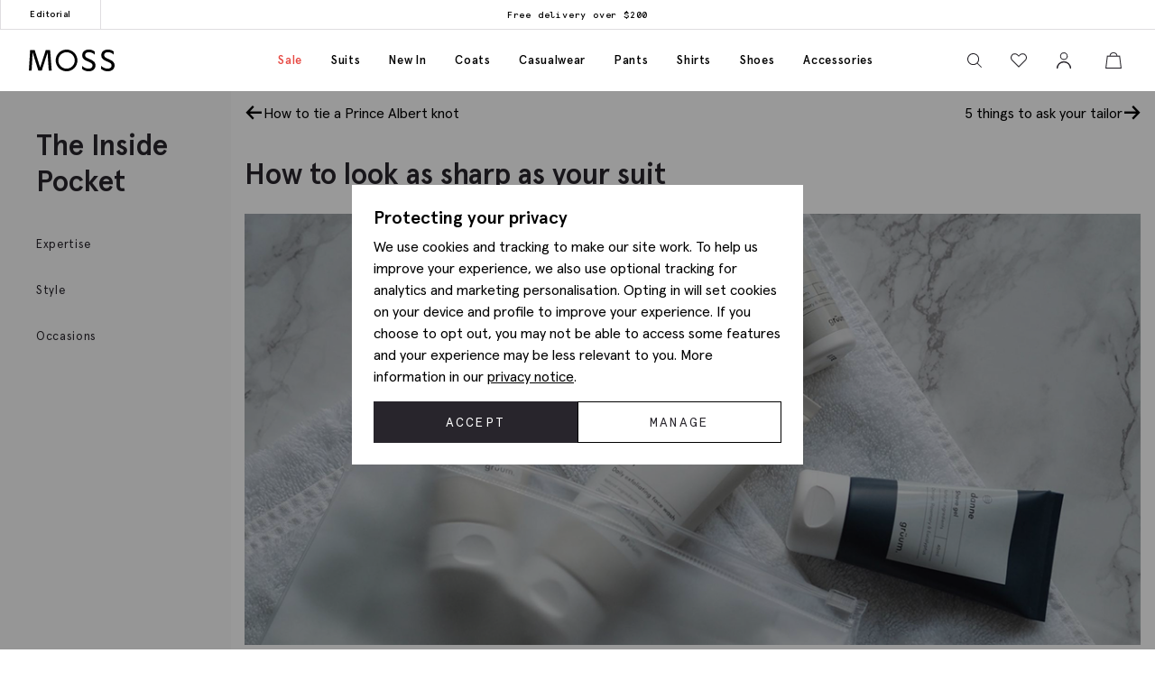

--- FILE ---
content_type: text/html; charset=utf-8
request_url: https://us.mossbros.com/inside-pocket/post/how-to-look-as-sharp-as-your-suit
body_size: 46112
content:
<!DOCTYPE html><html class="no-js moss-int" lang=en-gb data-title="How to look as sharp as your suit | Moss" data-pagetype=content><head><script>function performanceSupported(){try{return'performance'in window&&'mark'in performance;}catch(e){console.log('Performance metrics not available ');}
return false;}
if(performanceSupported()){performance.mark("html start");}
document.documentElement.classList.remove('no-js');</script><script>!function(){var e={31813:function(e){var t;t=()=>(()=>{var e={500:function(e){e.exports=(()=>{"use strict";var e={d:(t,o)=>{for(var n in o)e.o(o,n)&&!e.o(t,n)&&Object.defineProperty(t,n,{enumerable:!0,get:o[n]})},o:(e,t)=>Object.prototype.hasOwnProperty.call(e,t),r:e=>{"undefined"!=typeof Symbol&&Symbol.toStringTag&&Object.defineProperty(e,Symbol.toStringTag,{value:"Module"}),Object.defineProperty(e,"__esModule",{value:!0})}},t={};e.r(t),e.d(t,{default:()=>o,setPanelLoaded:()=>r,setPanelLoading:()=>n});const o=function(e,t){var o=setTimeout((function(){n(e)}),300);return t.finally((function(){clearTimeout(o),r(e)}))};var n=function(e){e.classList.add("is-loading")},r=function(e){e.classList.remove("is-loading")};return t})()},379:(e,t,o)=>{"use strict";o.r(t)},974:(e,t,o)=>{"use strict";o.r(t)},625:(e,t,o)=>{"use strict";o.r(t)},295:(e,t,o)=>{"use strict";o.r(t)},971:(e,t,o)=>{"use strict";o.r(t)},196:e=>{!function(){"use strict";e.exports={polyfill:function(){var e=window,t=document;if(!("scrollBehavior"in t.documentElement.style)||!0===e.__forceSmoothScrollPolyfill__){var o,n=e.HTMLElement||e.Element,r=468,i={scroll:e.scroll||e.scrollTo,scrollBy:e.scrollBy,elementScroll:n.prototype.scroll||l,scrollIntoView:n.prototype.scrollIntoView},s=e.performance&&e.performance.now?e.performance.now.bind(e.performance):Date.now,a=(o=e.navigator.userAgent,new RegExp(["MSIE ","Trident/","Edge/"].join("|")).test(o)?1:0);e.scroll=e.scrollTo=function(){void 0!==arguments[0]&&(!0!==c(arguments[0])?v.call(e,t.body,void 0!==arguments[0].left?~~arguments[0].left:e.scrollX||e.pageXOffset,void 0!==arguments[0].top?~~arguments[0].top:e.scrollY||e.pageYOffset):i.scroll.call(e,void 0!==arguments[0].left?arguments[0].left:"object"!=typeof arguments[0]?arguments[0]:e.scrollX||e.pageXOffset,void 0!==arguments[0].top?arguments[0].top:void 0!==arguments[1]?arguments[1]:e.scrollY||e.pageYOffset))},e.scrollBy=function(){void 0!==arguments[0]&&(c(arguments[0])?i.scrollBy.call(e,void 0!==arguments[0].left?arguments[0].left:"object"!=typeof arguments[0]?arguments[0]:0,void 0!==arguments[0].top?arguments[0].top:void 0!==arguments[1]?arguments[1]:0):v.call(e,t.body,~~arguments[0].left+(e.scrollX||e.pageXOffset),~~arguments[0].top+(e.scrollY||e.pageYOffset)))},n.prototype.scroll=n.prototype.scrollTo=function(){if(void 0!==arguments[0])if(!0!==c(arguments[0])){var e=arguments[0].left,t=arguments[0].top;v.call(this,this,void 0===e?this.scrollLeft:~~e,void 0===t?this.scrollTop:~~t)}else{if("number"==typeof arguments[0]&&void 0===arguments[1])throw new SyntaxError("Value could not be converted");i.elementScroll.call(this,void 0!==arguments[0].left?~~arguments[0].left:"object"!=typeof arguments[0]?~~arguments[0]:this.scrollLeft,void 0!==arguments[0].top?~~arguments[0].top:void 0!==arguments[1]?~~arguments[1]:this.scrollTop)}},n.prototype.scrollBy=function(){void 0!==arguments[0]&&(!0!==c(arguments[0])?this.scroll({left:~~arguments[0].left+this.scrollLeft,top:~~arguments[0].top+this.scrollTop,behavior:arguments[0].behavior}):i.elementScroll.call(this,void 0!==arguments[0].left?~~arguments[0].left+this.scrollLeft:~~arguments[0]+this.scrollLeft,void 0!==arguments[0].top?~~arguments[0].top+this.scrollTop:~~arguments[1]+this.scrollTop))},n.prototype.scrollIntoView=function(){if(!0!==c(arguments[0])){var o=function(e){for(;e!==t.body&&!1===f(e);)e=e.parentNode||e.host;return e}(this),n=o.getBoundingClientRect(),r=this.getBoundingClientRect();o!==t.body?(v.call(this,o,o.scrollLeft+r.left-n.left,o.scrollTop+r.top-n.top),"fixed"!==e.getComputedStyle(o).position&&e.scrollBy({left:n.left,top:n.top,behavior:"smooth"})):e.scrollBy({left:r.left,top:r.top,behavior:"smooth"})}else i.scrollIntoView.call(this,void 0===arguments[0]||arguments[0])}}function l(e,t){this.scrollLeft=e,this.scrollTop=t}function c(e){if(null===e||"object"!=typeof e||void 0===e.behavior||"auto"===e.behavior||"instant"===e.behavior)return!0;if("object"==typeof e&&"smooth"===e.behavior)return!1;throw new TypeError("behavior member of ScrollOptions "+e.behavior+" is not a valid value for enumeration ScrollBehavior.")}function d(e,t){return"Y"===t?e.clientHeight+a<e.scrollHeight:"X"===t?e.clientWidth+a<e.scrollWidth:void 0}function u(t,o){var n=e.getComputedStyle(t,null)["overflow"+o];return"auto"===n||"scroll"===n}function f(e){var t=d(e,"Y")&&u(e,"Y"),o=d(e,"X")&&u(e,"X");return t||o}function p(t){var o,n,i,a,l=(s()-t.startTime)/r;a=l=l>1?1:l,o=.5*(1-Math.cos(Math.PI*a)),n=t.startX+(t.x-t.startX)*o,i=t.startY+(t.y-t.startY)*o,t.method.call(t.scrollable,n,i),n===t.x&&i===t.y||e.requestAnimationFrame(p.bind(e,t))}function v(o,n,r){var a,c,d,u,f=s();o===t.body?(a=e,c=e.scrollX||e.pageXOffset,d=e.scrollY||e.pageYOffset,u=i.scroll):(a=o,c=o.scrollLeft,d=o.scrollTop,u=l),p({scrollable:a,method:u,startTime:f,startX:c,startY:d,x:n,y:r})}}}}()},651:(e,t,o)=>{"use strict";Object.defineProperty(t,"__esModule",{value:!0}),t.addDelegateEventListener=void 0;const n=o(463);t.addDelegateEventListener=function(e,t,o,r,i){e.addEventListener(t,(e=>{let t=e.target.matches(o)&&e.target;t||(t=(0,n.getClosest)(e.target,o)),t&&r({originalEvent:e,delegateTarget:t})}),i)}},437:(e,t,o)=>{"use strict";Object.defineProperty(t,"__esModule",{value:!0}),t.ajaxFormSubmit=void 0;const n=o(771);t.ajaxFormSubmit=(e,t,o,r)=>{const i=e.getAttribute("action");let s;s="json"==t?JSON.stringify((0,n.formToJson)(e)):new FormData(e),fetch(i,{method:"POST",body:s}).then((e=>e.json())).then((e=>{o(e)})).catch((e=>{r(e)}))}},59:(e,t)=>{"use strict";Object.defineProperty(t,"__esModule",{value:!0}),t.fireEventWithData=t.addEventListenerWithPromiseForData=void 0,t.addEventListenerWithPromiseForData=(e="click")=>new Promise((t=>{document.addEventListener(e,(e=>{t(e)}))})),t.fireEventWithData=(e,t="click",o=document)=>new Promise((n=>{const r=new CustomEvent(t,{detail:{data:e}});o.dispatchEvent(r),n(r)}))},975:(e,t)=>{"use strict";Object.defineProperty(t,"__esModule",{value:!0}),t.asyncAddExternalStylesheet=t.asyncAddExternalScript=void 0,t.asyncAddExternalScript=function(e,t={}){return new Promise(((o,n)=>{const r=document.querySelectorAll(`script[src="${e}"]`);if(null!=r&&r.length>0)return void o();let i=document.createElement("script");i.setAttribute("type","text/javascript"),i.setAttribute("src",e);for(let e in t)i.setAttribute(e,t[e]);i.addEventListener("load",(()=>o(i)),!1),i.addEventListener("error",(()=>n(i)),!1),document.body.appendChild(i)}))},t.asyncAddExternalStylesheet=function(e,t={}){return new Promise(((o,n)=>{let r=document.createElement("link");r.setAttribute("rel","stylesheet"),r.setAttribute("type","text/css"),r.setAttribute("href",e);for(let e in t)r.setAttribute(e,t[e]);r.addEventListener("load",(()=>o(r)),!1),r.addEventListener("error",(()=>n(r)),!1),document.body.appendChild(r)}))}},247:function(e,t){"use strict";var o=this&&this.__awaiter||function(e,t,o,n){return new(o||(o=Promise))((function(r,i){function s(e){try{l(n.next(e))}catch(e){i(e)}}function a(e){try{l(n.throw(e))}catch(e){i(e)}}function l(e){var t;e.done?r(e.value):(t=e.value,t instanceof o?t:new o((function(e){e(t)}))).then(s,a)}l((n=n.apply(e,t||[])).next())}))};Object.defineProperty(t,"__esModule",{value:!0}),t.cachedFetch=t.cacheBuster=void 0;const n={seconds:300,request:{credentials:"include"},cacheBuster:!1};t.cacheBuster=()=>(new Date).getTime(),t.cachedFetch=(e,t)=>o(void 0,void 0,void 0,(function*(){t=Object.assign({},n,t);let r=e,i=sessionStorage.getItem(r),s=sessionStorage.getItem(r)+":ts";if(null!==i&&null!==s){let e=(Date.now()-s)/1e3;if(t.seconds&&e<t.seconds&&!t.cacheBuster){let e=new Response(new Blob([i]));return Promise.resolve(e)}sessionStorage.removeItem(r),sessionStorage.removeItem(r+":ts")}return fetch(e,t.request).then((e=>o(void 0,void 0,void 0,(function*(){if(200===e.status){let t=e.headers.get("Content-Type");t&&(t.match(/application\/json/i)||t.match(/text\//i))&&(yield e.clone().text().then((e=>{sessionStorage.setItem(r,e),sessionStorage.setItem(r+":ts",Date.now().toString())})))}return e}))))}))},919:(e,t)=>{"use strict";Object.defineProperty(t,"__esModule",{value:!0}),t.toggleClass=t.removeClass=t.addClass=void 0,t.addClass=function(e,t){e.classList.add(...t)},t.removeClass=function(e,t){e.classList.remove(...t)},t.toggleClass=function(e,t,o){e.classList.toggle(t,o)}},283:(e,t)=>{"use strict";function o(e,t,o){var n="";if(o){if("number"!=typeof o)throw"Days is not a number";var r=new Date;r.setTime(r.getTime()+24*o*60*60*1e3),n="; expires="+r.toGMTString()}document.cookie=e+"="+t+n+"; path=/"}Object.defineProperty(t,"__esModule",{value:!0}),t.deleteCookie=t.getCookie=t.setCookie=void 0,t.setCookie=o,t.getCookie=function(e){for(var t=e+"=",o=document.cookie.split(";"),n=0;n<o.length;n++){for(var r=o[n];" "===r.charAt(0);)r=r.substring(1,r.length);if(0===r.indexOf(t))return r.substring(t.length,r.length)}return null},t.deleteCookie=function(e){o(e,"",-1)}},407:function(e,t,o){"use strict";var n=this&&this.__awaiter||function(e,t,o,n){return new(o||(o=Promise))((function(r,i){function s(e){try{l(n.next(e))}catch(e){i(e)}}function a(e){try{l(n.throw(e))}catch(e){i(e)}}function l(e){var t;e.done?r(e.value):(t=e.value,t instanceof o?t:new o((function(e){e(t)}))).then(s,a)}l((n=n.apply(e,t||[])).next())}))};Object.defineProperty(t,"__esModule",{value:!0}),t.CTH=t.containsActiveClass=t.containsVisibleClass=t.toggle=t.visuallyDeactivate=t.deactivate=t.activate=void 0;const r=o(919),i=o(699),s=["is-active"],a=["is-visible"],l=()=>new Promise((e=>requestAnimationFrame((t=>e(t)))));t.activate=e=>n(void 0,void 0,void 0,(function*(){return e?((0,r.addClass)(e,a),(0,i.dispatchCustomEventWrapper)(e,"element.visible.activation",{element:e}),yield l(),yield l(),new Promise((t=>{const o=n=>{e.removeEventListener("transitionend",o),t(e)};e.addEventListener("transitionend",o),(0,r.addClass)(e,s)}))):Promise.resolve(e)})),t.deactivate=e=>n(void 0,void 0,void 0,(function*(){return e&&((0,t.containsVisibleClass)(e)||(0,t.containsActiveClass)(e))?!(0,t.containsVisibleClass)(e)&&(0,t.containsActiveClass)(e)?((0,r.removeClass)(e,s),Promise.resolve(e)):new Promise((t=>{const o=()=>{(0,r.removeClass)(e,a),e.removeEventListener("transitionend",o),t(e)};e.addEventListener("transitionend",o),(0,r.removeClass)(e,s)})):Promise.resolve(e)})),t.visuallyDeactivate=e=>{if(e)return new Promise((t=>{const o=()=>{e.removeEventListener("transitionend",o),t(e)};e.addEventListener("transitionend",o),(0,r.removeClass)(e,s)}))},t.toggle=(e,o=!1)=>e&&(0,t.containsActiveClass)(e)&&!1===o?(0,t.deactivate)(e):(0,t.activate)(e),t.containsVisibleClass=e=>e.classList.contains(a[0]),t.containsActiveClass=e=>e.classList.contains(s[0]),t.CTH={activate:t.activate,deactivate:t.deactivate,visuallyDeactivate:t.visuallyDeactivate,toggle:t.toggle,containsVisibleClass:t.containsVisibleClass,containsActiveClass:t.containsActiveClass}},663:(e,t)=>{"use strict";Object.defineProperty(t,"__esModule",{value:!0}),t.debounce=void 0,t.debounce=function(e,t=250){let o;return function(...n){clearTimeout(o),o=setTimeout((()=>{clearTimeout(o),e(...n)}),t)}}},523:(e,t)=>{"use strict";Object.defineProperty(t,"__esModule",{value:!0}),t.eImageSwap=void 0,t.eImageSwap=function(e=document){const t=e.querySelectorAll("img[data-eimageswap]");t.forEach(((e,o)=>{const n=t[o];n.addEventListener("mouseenter",(()=>{let t;if(!e.dataset.eimageswaporiginal){const t=e.dataset.src||e.getAttribute("src");e.dataset.eimageswaporiginal=t}t=e.dataset.eimageswap,e.setAttribute("src",t)})),n.addEventListener("mouseleave",(()=>{let t;t=e.dataset.eimageswaporiginal,e.setAttribute("src",t)}))}))}},699:(e,t)=>{"use strict";Object.defineProperty(t,"__esModule",{value:!0}),t.dispatchCustomEventWrapper=void 0,t.dispatchCustomEventWrapper=function(e,t,o={},n={bubbles:!0,cancelable:!0,composed:!1}){const r=Object.assign({detail:o},n),i=new CustomEvent(t,r);return e.dispatchEvent(i)}},435:function(e,t){"use strict";var o=this&&this.__awaiter||function(e,t,o,n){return new(o||(o=Promise))((function(r,i){function s(e){try{l(n.next(e))}catch(e){i(e)}}function a(e){try{l(n.throw(e))}catch(e){i(e)}}function l(e){var t;e.done?r(e.value):(t=e.value,t instanceof o?t:new o((function(e){e(t)}))).then(s,a)}l((n=n.apply(e,t||[])).next())}))};Object.defineProperty(t,"__esModule",{value:!0}),t.fetchPoll=t.fetchJSON=t.fetchText=t.credentials=t.headers=t.status=void 0;class n extends Error{constructor(e,t){super(`${e}: ${t.url} - ${t.status} ${t.statusText}`),this.name="FetchError",this.response=t}}t.status=e=>{if(!e.ok)throw new n("Request failed",e);return e},t.headers=(e={})=>{const t=e.headers||{};return t["X-Requested-With"]="XMLHttpRequest",Object.assign(Object.assign({},e),{headers:t})},t.credentials=(e={})=>(e.credentials&&null!==e.credentials||(e.credentials="same-origin"),e);const r=e=>(0,t.headers)((0,t.credentials)(Object.assign({},e)));t.fetchText=(e,...t)=>o(void 0,[e,...t],void 0,(function*(e,t={}){const o=r(t);o.credentials="include";const n=yield fetch(e,o);return yield n.text()})),t.fetchJSON=(e,...n)=>o(void 0,[e,...n],void 0,(function*(e,o={}){try{const n=r(o);n.headers.Accept="application/json",n.headers["Content-Type"]="application/json",n.credentials="include";const i=yield fetch(e,n),s=(0,t.status)(i);return yield s.json()}catch(e){throw console.error(e.message),e}})),t.fetchPoll=function(e){return o(this,arguments,void 0,(function*(e,t={}){const n=r=>o(this,void 0,void 0,(function*(){const o=yield fetch(e,t);switch(o.status){case 200:return o;case 202:return yield new Promise((e=>setTimeout(e,1.5*r))),n(1.5*r);default:const e=new Error(o.statusText);throw e.response=o,e}}));return t.credentials="include",n(1e3)}))}},771:(e,t)=>{"use strict";Object.defineProperty(t,"__esModule",{value:!0}),t.formToJson=void 0,t.formToJson=e=>{try{if("FORM"!==e.nodeName)throw new Error("The element is not a form");const t=e.querySelectorAll("input, select, textarea"),o={};for(const e of t){const[t,n]=[e.name,e.value];if(e instanceof HTMLSelectElement&&e.options&&e.multiple)for(const n of e.options)n.selected&&(o[t]||(o[t]=[]),o[t].push(n.value));else e instanceof HTMLInputElement?"radio"===e.type||"checkbox"===e.type?e.checked&&(o[t]=n):""!==n&&(o[t]=n):o[t]=n}return o}catch(e){return console.log("Error ",e),{}}}},777:(e,t)=>{"use strict";Object.defineProperty(t,"__esModule",{value:!0}),t.togglePasswordVisibility=void 0,t.togglePasswordVisibility=function(){document.querySelectorAll(".js-toggle-password").forEach((e=>{e.addEventListener("click",(()=>{var t;let o=null===(t=e.parentElement)||void 0===t?void 0:t.querySelector(".js-toggle-password-field");"show"===e.dataset.toggle?(e.setAttribute("data-toggle","hide"),e.innerHTML="hide",null==o||o.setAttribute("type","text")):(e.setAttribute("data-toggle","show"),e.innerHTML="show",null==o||o.setAttribute("type","password"))}))}))}},463:(e,t)=>{"use strict";Object.defineProperty(t,"__esModule",{value:!0}),t.getClosest=void 0,t.getClosest=function(e,t){for(;e&&e!==document.documentElement;e=e.parentNode)if(e.matches(t))return e;return null}},323:(e,t)=>{"use strict";Object.defineProperty(t,"__esModule",{value:!0}),t.getAntiForgeryToken=void 0,t.getAntiForgeryToken=()=>{const e=document.querySelector('[name="__RequestVerificationToken"]');return e?e.value:""}},835:(e,t)=>{"use strict";Object.defineProperty(t,"__esModule",{value:!0}),t.imageSwap=t.DEFAULTSETTINGS=void 0,t.DEFAULTSETTINGS={PRIMARY_CONTAINER:".js-primary-image",THUMBNAIL_CONTAINER:".product-images__entity:not(.product-images__video)"},t.imageSwap=function(e=document,o){const n=Object.assign(Object.assign({},t.DEFAULTSETTINGS),o),r=n.THUMBNAIL_CONTAINER;e.querySelectorAll(r).forEach((t=>t.addEventListener("click",(t=>{!function(e,t,o){const n=t.target,r=e.querySelector(o.PRIMARY_CONTAINER),i=null==r?void 0:r.querySelector("img");r&&i&&function(e,t,o){let n=t.getAttribute(e),r=o.getAttribute(e);o.setAttribute(e,n),t.setAttribute(e,r)}("src",n,i)}(e,t,n)}))))}},156:function(e,t,o){"use strict";var n=this&&this.__createBinding||(Object.create?function(e,t,o,n){void 0===n&&(n=o);var r=Object.getOwnPropertyDescriptor(t,o);r&&!("get"in r?!t.__esModule:r.writable||r.configurable)||(r={enumerable:!0,get:function(){return t[o]}}),Object.defineProperty(e,n,r)}:function(e,t,o,n){void 0===n&&(n=o),e[n]=t[o]}),r=this&&this.__exportStar||function(e,t){for(var o in e)"default"===o||Object.prototype.hasOwnProperty.call(t,o)||n(t,e,o)};Object.defineProperty(t,"__esModule",{value:!0}),r(o(167),t),r(o(283),t),r(o(331),t),r(o(59),t),r(o(463),t),r(o(523),t),r(o(771),t),r(o(651),t),r(o(435),t),r(o(901),t),r(o(919),t),r(o(663),t),r(o(619),t),r(o(777),t),r(o(739),t),r(o(899),t),r(o(699),t),r(o(407),t),r(o(904),t),r(o(323),t),r(o(891),t),r(o(975),t),r(o(437),t),r(o(69),t),r(o(411),t),r(o(247),t),r(o(835),t),r(o(365),t),r(o(769),t),r(o(411),t),r(o(852),t)},739:(e,t)=>{"use strict";Object.defineProperty(t,"__esModule",{value:!0}),t.insertAfter=t.insertBefore=void 0,t.insertBefore=(e,t)=>{var o;null===(o=e.parentNode)||void 0===o||o.insertBefore(t,e)},t.insertAfter=(e,t)=>{e.after(t)}},167:(e,t)=>{"use strict";function o(){return window.innerWidth<768}function n(){return window.innerWidth<992}function r(){return!!navigator.userAgent.match(/Android/i)}function i(){return!!navigator.userAgent.match(/BlackBerry/i)}function s(){return!!navigator.userAgent.match(/iPhone|iPad|iPod/i)}function a(){return!!navigator.userAgent.match(/IEMobile/i)}function l(){return!!navigator.userAgent.match(/Opera Mini/i)}Object.defineProperty(t,"__esModule",{value:!0}),t.isAny=t.isTouch=t.isFirefox=t.isOpera=t.isIemobile=t.isIos=t.isBlackberry=t.isAndroid=t.isOnlyTablet=t.isTablet=t.isMobile=void 0,t.isMobile=o,t.isTablet=n,t.isOnlyTablet=function(){return window.innerWidth>=768&&window.innerWidth<992},t.isAndroid=r,t.isBlackberry=i,t.isIos=s,t.isIemobile=a,t.isOpera=l,t.isFirefox=function(){return!!navigator.userAgent.match(/Firefox/i)},t.isTouch=function(){return navigator.maxTouchPoints>0||navigator.msMaxTouchPoints>0},t.isAny=function(){return o()||r()||i()||s()||a()||l()||n()}},891:function(e,t,o){"use strict";var n=this&&this.__awaiter||function(e,t,o,n){return new(o||(o=Promise))((function(r,i){function s(e){try{l(n.next(e))}catch(e){i(e)}}function a(e){try{l(n.throw(e))}catch(e){i(e)}}function l(e){var t;e.done?r(e.value):(t=e.value,t instanceof o?t:new o((function(e){e(t)}))).then(s,a)}l((n=n.apply(e,t||[])).next())}))},r=this&&this.__importDefault||function(e){return e&&e.__esModule?e:{default:e}};Object.defineProperty(t,"__esModule",{value:!0}),t.openDialog=t.addOpenListeners=void 0;const i=o(651),s=o(407),a=o(435),l=r(o(500)),c=o(899);o(379);const d={top:"rcm-dialog__top",right:"rcm-dialog__right",bottom:"rcm-dialog__bottom",left:"rcm-dialog__left"};t.addOpenListeners=()=>{(0,i.addDelegateEventListener)(document.body,"click",".js-open-dialog",(e=>{e.originalEvent.preventDefault(),(0,t.openDialog)(e.delegateTarget)}))},t.openDialog=e=>{var t;const o=null===(t=e.dataset.dialogTarget)||void 0===t?void 0:t.split("#").join("");o&&""!==o&&document.querySelector(o);const r=w(e);"true"!==e.dataset.dialogLeaveOpen&&_();let i=o||r;if(!i)throw new Error("Cant find dialog target and no href or id");return new Promise((t=>n(void 0,void 0,void 0,(function*(){let o=v(i);if(o||(o=yield b(i),o.dataset.firstLoad="true"),yield u(e,o),g(),p(o),L(o),null===r)return o.scrollTop=0,void t(o);const n="true"===e.dataset.dialogShouldRefresh,s=o.dataset.firstLoad&&"false"!==o.dataset.firstLoad,c=y(o);if(n||s){c.innerHTML="",o.dataset.firstLoad="false";const e=(0,a.fetchText)(r),n=m(o),i=yield(0,l.default)(n,e);c.innerHTML=i,yield S(o),o.scrollTop=0,t(o)}o.scrollTop=0,t(o)}))))};const u=(e,t)=>n(void 0,void 0,void 0,(function*(){const o=e.getAttributeNames().filter((e=>e.startsWith("data-dialog-"))),n=f(e);o.forEach((o=>{if(!o.startsWith("data-dialog-"))return;const r=o.replace("data-dialog-","");switch(r){case"class":t.classList.add(...e.getAttribute(o).split(" "));break;case"style":t.setAttribute(o,`${t.getAttribute(o)||""} ${e.getAttribute(o)}`);break;case"id":case"target":case"leave-open":case"should-refresh":break;case"open-option":if(!d[n])return;t.classList.add(d[n]);break;default:t.setAttribute(r,e.getAttribute(o))}}))})),f=e=>{const t=e.dataset.dialogOpenOption;return t?t.split(" ")[0]:null},p=e=>(e.showModal(),(0,s.activate)(e)),v=e=>{const t=document.querySelector(`dialog[id="${e}"]`);if(t&&"DIALOG"===t.tagName)return t},m=e=>e.querySelector(".panel-updater"),g=()=>{document.body.classList.add("overflow-hidden")},h=()=>{document.querySelectorAll("dialog[open]").length>0||document.body.classList.remove("overflow-hidden")},y=e=>e.querySelector(".rcm-dialog__body"),b=e=>n(void 0,void 0,void 0,(function*(){const t=document.createElement("dialog"),o=document.createElement("div"),n=document.createElement("div");return t.appendChild(o),o.appendChild(n),o.classList.add("panel-updater"),n.classList.add("rcm-dialog__body"),t.id=e,t.classList.add("rcm-dialog"),t.dataset.firstLoad="true",document.body.appendChild(t),new Promise((e=>{requestAnimationFrame((()=>{e(t)}))}))})),w=e=>{let t=e.getAttribute("data-href")||e.getAttribute("href");return t?(t+=(null==t?void 0:t.includes("?"))?"&":"?",t+="nolayout=true",t):null},S=e=>n(void 0,void 0,void 0,(function*(){var t;const o=e.querySelectorAll("script"),n=document.createDocumentFragment(),r=[...o].map((e=>e.getAttribute("src")?new Promise((t=>{const o=document.createElement("script");Array.from(e.attributes).forEach((e=>{o.setAttribute(e.name,e.value)})),o.appendChild(document.createTextNode(e.innerHTML)),o.addEventListener("load",t),n.appendChild(o)})):Promise.resolve()));document.body.appendChild(n);const i=null===(t=e.querySelector(".pageJS"))||void 0===t?void 0:t.getAttribute("module");i&&(yield Promise.all(r),(0,c.awaitLoad)(i).then((function(){window[i].init.bind(window)()})))})),_=()=>n(void 0,void 0,void 0,(function*(){document.querySelectorAll("dialog[open]").forEach((e=>{e.close()}))})),L=e=>{e.addEventListener("close",(t=>n(void 0,void 0,void 0,(function*(){t.preventDefault(),yield(0,s.deactivate)(e),e.close(),h()})))),(0,i.addDelegateEventListener)(e,"click",".js-close-dialog",(t=>n(void 0,void 0,void 0,(function*(){yield(0,s.deactivate)(e),e.close(),h()})))),e.addEventListener("click",(t=>n(void 0,void 0,void 0,(function*(){var o;(null===(o=t.target)||void 0===o?void 0:o.closest("form"))||function(e,t){const o=e.getBoundingClientRect();return(0!==t.clientX||0!==t.clientY)&&(t.clientX<o.left||t.clientX>o.right||t.clientY<o.top||t.clientY>o.bottom)}(e,t)&&(yield(0,s.deactivate)(e),e.close(),h())}))))}},365:(e,t,o)=>{"use strict";Object.defineProperty(t,"__esModule",{value:!0}),t.addCloseModalEventListener=t.setElmContent=t.setModalSize=t.getModalBody=t.getModalHeader=t.getModalDialog=t.getGlobalModal=t.openDynamicModal=void 0,o(974),t.openDynamicModal=(e,t="",o="large",f="centered")=>{if(!e)return;const p=d(e),v=n(document),m=r(v),g=i(v),h=s(v);c(g,t),c(h,p),l(m,o),a(m,f);const y=document.querySelector("#global_modal");y.setAttribute("aria-modal","true"),y.style.display="block",y.classList.add("show"),u(y,g,h)};const n=(e=document)=>e.querySelector("#global_modal");t.getGlobalModal=n;const r=e=>e.querySelector(".modal-dialog");t.getModalDialog=r;const i=e=>e.querySelector(".modal-title");t.getModalHeader=i;const s=e=>e.querySelector(".modal-body");t.getModalBody=s;const a=(e,t)=>e.classList.add(`modal-dialog--${t}`),l=(e,t="large")=>e.classList.add(`modal-dialog--${t}`);t.setModalSize=l;const c=(e,t)=>e.innerHTML=t.toString();t.setElmContent=c;const d=e=>c(document.createElement("div"),e),u=(e,t,o)=>{e.addEventListener("click",(n=>{const r=n.target;(r.classList.contains("modal")||r.classList.contains("modal-close"))&&(e.setAttribute("aria-modal","false"),e.classList.remove("show"),e.style.display="none",c(o,""),c(t,""))}))};t.addCloseModalEventListener=u},899:(e,t)=>{"use strict";Object.defineProperty(t,"__esModule",{value:!0}),t.awaitLoad=t.isLoaded=void 0;var o={version:"1.0.0",scriptElement:".pageJS",scriptTimeout:1e4};const n=(e,o,n)=>{var r=e+" loaded",i=e+" not loaded";return(0,t.isLoaded)(e)?o(r):n(i)};t.isLoaded=e=>e in window&&"function"==typeof window[e].init,t.awaitLoad=(e,r=o.scriptElement)=>{var i;return new Promise((function(s,a){const l=()=>(window.removeEventListener("load",l),clearTimeout(i),n(e,s,a));if((0,t.isLoaded)(e))n(e,s,a);else{i=setTimeout((function(){return window.removeEventListener("load",l),n(e,s,a)}),o.scriptTimeout);var c=document.querySelectorAll(r);c.length&&c[c.length-1].addEventListener("load",(function(){return window.removeEventListener("load",l),clearTimeout(i),n(e,s,a)})),window.addEventListener("load",l)}}))},t.default=o},769:function(e,t,o){"use strict";var n=this&&this.__awaiter||function(e,t,o,n){return new(o||(o=Promise))((function(r,i){function s(e){try{l(n.next(e))}catch(e){i(e)}}function a(e){try{l(n.throw(e))}catch(e){i(e)}}function l(e){var t;e.done?r(e.value):(t=e.value,t instanceof o?t:new o((function(e){e(t)}))).then(s,a)}l((n=n.apply(e,t||[])).next())}))},r=this&&this.__importDefault||function(e){return e&&e.__esModule?e:{default:e}};Object.defineProperty(t,"__esModule",{value:!0}),t.addPopPopListeners=t.handleAjaxPopover=void 0,o(625);const i=r(o(500)),s=o(156);t.addPopPopListeners=()=>{document.querySelectorAll("[popoverajax]").forEach((e=>{e.addEventListener("click",(t=>{t.preventDefault(),a(e)}))})),document.querySelectorAll("[popover]").forEach((e=>{e.addEventListener("beforetoggle",(e=>{})),e.addEventListener("toggle",(e=>{}))}))};const a=e=>n(void 0,void 0,void 0,(function*(){var t,o;const n="true"===e.getAttribute("popoverrefresh"),r=e.getAttribute("popovertarget"),a=e.getAttribute("popoverajax"),l=e.getAttribute("popoverdirection");let c=null!==(o=null===(t=e.getAttribute("popoverclasses"))||void 0===t?void 0:t.split(" "))&&void 0!==o?o:[];const d="manual"===e.getAttribute("popovertype")?"manual":"auto";if(!HTMLElement.prototype.hasOwnProperty("popover")||!HTMLElement.prototype.hasOwnProperty("showPopover"))return void console.error("Popovers are not supported in this browser");if(!r)return void console.error("No target specified for popover");if(!a)return void console.error("No URL specified for popover");if(!l)return void console.error("No direction specified for popover");let u=(e=>document.querySelector(`#${e}`))(r);if(!u){console.info("No target found for popover",r),console.info("Creating target element");const e=document.createElement("div");e.classList.add("popover-panel","panel-updater"),u=document.createElement("div"),u.setAttribute("id",r.replace("#","")),u.setAttribute("popoverdirection",l),u.setAttribute("popover",d),u.appendChild(e),document.body.appendChild(u),console.info("Target element created",u)}u.classList.add(...c);const f=u.hasAttribute("popoverpopulated");if(n||!f){const e=(e=>e.querySelector(".popover-panel"))(u);if(!e)return void console.error("No panel found for popover",u);const t=yield(0,i.default)(e,(0,s.fetchText)(a));e.innerHTML=t,u.setAttribute("popoverpopulated","true");const o=(0,s.checkForModuleToLoad)(e);if(o){const t=(0,s.getModuleToLoad)(e),n=(0,s.getSrcToLoad)(o);t&&n?(yield(0,s.appendScript)(n),(0,s.bindModuleToLoad)(t)):console.error("No module or source found for module",t,n)}}u.showPopover()}));t.handleAjaxPopover=a},901:(e,t,o)=>{"use strict";Object.defineProperty(t,"__esModule",{value:!0}),t.setupRippleEffect=void 0,o(692),t.setupRippleEffect=function(e,t){const o=":not(.no-js-ripple)";if(!e)return null;e.querySelectorAll(t.join(o+",")+o).forEach((e=>{const t=document.createElement("div");e.style.position="relative",t.classList.add("rippleJS"),e.appendChild(t)}))}},619:(e,t)=>{"use strict";Object.defineProperty(t,"__esModule",{value:!0}),t.removeAppendedScript=t.appendScript=void 0,t.appendScript=function(e){return new Promise(((t,o)=>{const n=document.createElement("script");document.body.appendChild(n),n.onload=t,n.onerror=o,n.async=!0,n.src=e,n.classList.add("js-appended-script")}))},t.removeAppendedScript=(e=".js-appended-script")=>{document.querySelectorAll(e).forEach((e=>{e.remove()}))}},852:(e,t,o)=>{"use strict";Object.defineProperty(t,"__esModule",{value:!0}),t.enableScroll=t.disableScroll=void 0;const n=o(167);o(295),t.disableScroll=()=>{document.body.classList.add("disable-scroll"),(0,n.isIos)()&&(document.body.style.top=`-${window.scrollY}px`,document.body.style.position="fixed",document.body.style.width="100%",document.ontouchmove=function(e){e.preventDefault()})},t.enableScroll=()=>{if(document.body.classList.remove("disable-scroll"),!(0,n.isIos)())return;const e=document.body.style.top;document.body.style.position="",document.body.style.top="",document.body.style.width="",window.scrollTo(0,-1*parseInt(e||"0")),document.ontouchmove=function(e){return!0}}},69:function(e,t,o){"use strict";var n=this&&this.__importDefault||function(e){return e&&e.__esModule?e:{default:e}};Object.defineProperty(t,"__esModule",{value:!0}),t.getScrollDirection=t.getElementOffset=t.scrollIntoView=void 0;const r=n(o(196)),i=Object.freeze({UP:1,DOWN:2});t.scrollIntoView=(e,o)=>{r.default.polyfill();const n=Object.assign({scrollUp:0,scrollDown:0},o),s=(0,t.getElementOffset)(e),a=(0,t.getScrollDirection)(s)===i.UP?n.scrollUp:n.scrollDown;window.scroll({top:s-a,left:0,behavior:"smooth"})},t.getElementOffset=e=>{const t=e.getBoundingClientRect(),o=window.scrollY;return Math.round(t.top+o)},t.getScrollDirection=e=>Math.round(window.scrollY)>e?i.UP:i.DOWN},904:function(e,t,o){"use strict";var n=this&&this.__createBinding||(Object.create?function(e,t,o,n){void 0===n&&(n=o);var r=Object.getOwnPropertyDescriptor(t,o);r&&!("get"in r?!t.__esModule:r.writable||r.configurable)||(r={enumerable:!0,get:function(){return t[o]}}),Object.defineProperty(e,n,r)}:function(e,t,o,n){void 0===n&&(n=o),e[n]=t[o]}),r=this&&this.__setModuleDefault||(Object.create?function(e,t){Object.defineProperty(e,"default",{enumerable:!0,value:t})}:function(e,t){e.default=t}),i=this&&this.__importStar||function(e){if(e&&e.__esModule)return e;var t={};if(null!=e)for(var o in e)"default"!==o&&Object.prototype.hasOwnProperty.call(e,o)&&n(t,e,o);return r(t,e),t},s=this&&this.__awaiter||function(e,t,o,n){return new(o||(o=Promise))((function(r,i){function s(e){try{l(n.next(e))}catch(e){i(e)}}function a(e){try{l(n.throw(e))}catch(e){i(e)}}function l(e){var t;e.done?r(e.value):(t=e.value,t instanceof o?t:new o((function(e){e(t)}))).then(s,a)}l((n=n.apply(e,t||[])).next())}))};Object.defineProperty(t,"__esModule",{value:!0}),t.createStateManager=t.DEFAULTS=void 0;const a=o(156),l=i(o(407));t.DEFAULTS={rootContext:document.body,elementDataSelector:"data-state",shouldTrackHistory:!0,onBeforeStateChange:(e,t)=>s(void 0,void 0,void 0,(function*(){return e})),onAfterStateChange:(e,t)=>s(void 0,void 0,void 0,(function*(){}))},t.createStateManager=e=>{let o=[];const n=Object.assign(Object.assign({},t.DEFAULTS),e),r=(...e)=>s(void 0,[...e],void 0,(function*(e=!1){var t;const o=null===(t=n.rootContext)||void 0===t?void 0:t.querySelectorAll(`[${n.elementDataSelector}]`);return e?(o.forEach((e=>e.classList.remove("is-active","is-visible"))),Promise.resolve()):Promise.all([...o].map((e=>l.deactivate(e))))})),i=(e,...t)=>s(void 0,[e,...t],void 0,(function*(e,t=!0){var a;const d=c(),p=yield n.onBeforeStateChange(e,d);if("string"==typeof p&&p!==e)return void i(p,t);if(e===d)return Promise.resolve(e);o.push(e),yield r(),t&&n.shouldTrackHistory&&u(e),f(e),o.length>1&&(e=o[o.length-1],o=[]);const v=null===(a=n.rootContext)||void 0===a?void 0:a.querySelector(`[${n.elementDataSelector}="${e}"]`);return v?l.activate(v).finally((()=>s(void 0,void 0,void 0,(function*(){n.onAfterStateChange&&(yield n.onAfterStateChange(e,d))})))):Promise.reject(`State ${e} not found`)})),c=()=>{var e;const t=null===(e=n.rootContext)||void 0===e?void 0:e.querySelector(`[${n.elementDataSelector}].is-active`);return t?t.getAttribute(n.elementDataSelector):null},d=(0,a.debounce)((e=>s(void 0,void 0,void 0,(function*(){var t;const o=null===(t=e.state)||void 0===t?void 0:t[n.elementDataSelector];o&&(yield i(o,!1))}))),300),u=e=>window.history.pushState({[n.elementDataSelector]:e},"",location.href),f=e=>{var t;const o=e||c();o&&(null===(t=n.rootContext)||void 0===t||t.setAttribute(n.elementDataSelector,o))};if(n.shouldTrackHistory){window.addEventListener("popstate",d);const e=c();e&&u(e)}if(n.onBeforeStateChange){const e=c();e&&n.onBeforeStateChange(e,null)}return f(),{disableAllStates:r,enableState:i,getState:c,destroy:()=>{var e;window.removeEventListener("popstate",d),null===(e=n.rootContext)||void 0===e||e.removeAttribute(n.elementDataSelector)}}}},411:(e,t,o)=>{"use strict";Object.defineProperty(t,"__esModule",{value:!0}),t.getAbsoluteHeight=t.serialize=t.getParams=t.findAncestor=t.unbindModuleToLoad=t.bindModuleToLoad=t.getSrcToLoad=t.getModuleToLoad=t.checkForModuleToLoad=t.waitForFrame=t.flattenObject=t.queryStringFromObject2=t.queryStringFromObject=t.findElementPosition=t.setStylesOnElement=t.setStateClass=t.convertObjectValuesToArray=t.convertObjectKeysToArray=void 0;const n=o(919);o(971),t.convertObjectKeysToArray=e=>Object.keys(e).map((t=>[t,e[t]])),t.convertObjectValuesToArray=e=>Object.entries(e).map((([e,t])=>[t,e])),t.setStateClass=(e,t,o)=>{(0,n.removeClass)(e,t),(0,n.addClass)(e,[o])},t.setStylesOnElement=(e,t)=>Object.assign(t.style,e),t.findElementPosition=e=>{const t=e.getBoundingClientRect(),o=window.scrollX,n=window.scrollY;return{top:t.top+n,left:t.left+o}},t.queryStringFromObject=e=>Object.keys(e).map((t=>`${t}=${e[t]}`)).join("&"),t.queryStringFromObject2=e=>[].concat(...Object.entries(e).map((([e,o])=>Array.isArray(o)?o.map((t=>`${e}=${encodeURIComponent(t)}`)):"object"==typeof o?(0,t.queryStringFromObject2)((0,t.flattenObject)({[e]:o})):((e,t)=>null!==t?`${e}=${encodeURIComponent(t)}`:"")(e,o)))).filter((e=>e)).join("&"),t.flattenObject=(e,o="")=>Object.keys(e).reduce(((n,r)=>{const i=o?`${o}.${r}`:r;return Array.isArray(e[r])?e[r].forEach(((e,o)=>{Object.assign(n,(0,t.flattenObject)(e,`${i}.${o}`))})):"object"==typeof e[r]&&null!==e[r]?Object.assign(n,(0,t.flattenObject)(e[r],i)):n[i]=e[r],n}),{}),t.waitForFrame=()=>new Promise((e=>requestAnimationFrame(e))),t.checkForModuleToLoad=e=>e.querySelector(".pageJS"),t.getModuleToLoad=e=>{var t;return(null===(t=e.querySelector(".pageJS"))||void 0===t?void 0:t.getAttribute("module"))||null},t.getSrcToLoad=e=>e.getAttribute("src"),t.bindModuleToLoad=e=>window[e].init.bind(window)(),t.unbindModuleToLoad=e=>window[e].exit.bind(window)(),t.findAncestor=(e,t)=>{for(;(e=e.parentElement)&&!e.classList.contains(t););return e},t.getParams=e=>e?(/^[?#]/.test(e)?e.slice(1):e).split("&").reduce(((e,t)=>{let[o,n]=t.split("=");return e[o]=n?decodeURIComponent(n.replace(/\+/g," ")):"",e}),{}):{},t.serialize=e=>"?"+Object.entries(e).map((([e,t])=>`${e}=${t}`)).join("&"),t.getAbsoluteHeight=e=>{const t="string"==typeof e?document.querySelector(e):e;if(!t)throw new Error("Element not found.");const o=window.getComputedStyle(t),n=parseFloat(o.marginTop)+parseFloat(o.marginBottom);return Math.ceil(t.offsetHeight+n)}},331:(e,t)=>{"use strict";Object.defineProperty(t,"__esModule",{value:!0}),t.vybeIntegration=void 0,t.vybeIntegration=()=>{window.VybeCmsScripts.forEach((e=>e()))}},692:(e,t,o)=>{"use strict";o.r(t);var n="data-event";function r(e,t){var o=function(e){var t=e.target,o=t.childNodes.length;if("button"!==t.localName||!o)return t.classList.contains("rippleJS")?t:null;for(var n=0;n<o;++n){var r=t.childNodes[n],i=r.classList;if(i&&i.contains("rippleJS"))return r}return null}(t);if(!o)return!1;var r=o.classList,i=o.getAttribute(n);if(i&&i!==e)return!1;o.setAttribute(n,e);var s,a=o.getBoundingClientRect(),l=t.offsetX;void 0!==l?s=t.offsetY:(l=t.clientX-a.left,s=t.clientY-a.top);var c,d=document.createElement("div"),u=2*(c=a.width===a.height?1.412*a.width:Math.sqrt(a.width*a.width+a.height*a.height))+"px";d.style.width=u,d.style.height=u,d.style.marginLeft=-c+l+"px",d.style.marginTop=-c+s+"px",d.className="ripple",o.appendChild(d),window.setTimeout((function(){d.classList.add("held")}),0);var f="mousedown"===e?"mouseup":"touchend",p=function(e){document.removeEventListener(f,p),d.classList.add("done"),window.setTimeout((function(){o.removeChild(d),o.children.length||(r.remove("active"),o.removeAttribute(n))}),650)};document.addEventListener(f,p)}!function(){function e(){if(!function(){var e=document.createElement("div");e.className="rippleJS",document.body.appendChild(e);var t="absolute"===window.getComputedStyle(e).position;return document.body.removeChild(e),t}()){var e=document.createElement("style");e.textContent='/*rippleJS*/.rippleJS,.rippleJS.fill::after{position:absolute;top:0;left:0;right:0;bottom:0}.rippleJS{display:block;overflow:hidden;border-radius:inherit;-webkit-mask-image:-webkit-radial-gradient(circle,#fff,#000)}.rippleJS.fill::after{content:""}.rippleJS.fill{border-radius:1000000px}.rippleJS .ripple{position:absolute;border-radius:100%;background:currentColor;opacity:.2;width:0;height:0;-webkit-transition:-webkit-transform .4s ease-out,opacity .4s ease-out;transition:transform .4s ease-out,opacity .4s ease-out;-webkit-transform:scale(0);transform:scale(0);pointer-events:none;-webkit-touch-callout:none;-webkit-user-select:none;-khtml-user-select:none;-moz-user-select:none;-ms-user-select:none;user-select:none}.rippleJS .ripple.held{opacity:.4;-webkit-transform:scale(1);transform:scale(1)}.rippleJS .ripple.done{opacity:0}',document.head.insertBefore(e,document.head.firstChild)}var t;(t=t||document).addEventListener("mousedown",(function(e){0===e.button&&r(e.type,e)}),{passive:!0}),t.addEventListener("touchstart",(function(e){for(var t=0;t<e.changedTouches.length;++t)r(e.type,e.changedTouches[t])}),{passive:!0})}"complete"===document.readyState?e():window.addEventListener("load",e)}()}},t={};function o(n){var r=t[n];if(void 0!==r)return r.exports;var i=t[n]={exports:{}};return e[n].call(i.exports,i,i.exports,o),i.exports}return o.r=e=>{"undefined"!=typeof Symbol&&Symbol.toStringTag&&Object.defineProperty(e,Symbol.toStringTag,{value:"Module"}),Object.defineProperty(e,"__esModule",{value:!0})},o(156)})(),e.exports=t()}},t={};function o(n){var r=t[n];if(void 0!==r)return r.exports;var i=t[n]={exports:{}};return e[n].call(i.exports,i,i.exports,o),i.exports}!function(){"use strict";var e=o(31813),t=function(){return t=Object.assign||function(e){for(var t,o=1,n=arguments.length;o<n;o++)for(var r in t=arguments[o])Object.prototype.hasOwnProperty.call(t,r)&&(e[r]=t[r]);return e},t.apply(this,arguments)};window.dataLayer=window.dataLayer||[];var n=function(e){window.exponea&&"function"==typeof window.exponea.start?e():setTimeout((function(){return n(e)}),100)},r=function(){var e=i();return e&&"granted"===e.personalization_storage&&n((function(){window.exponea.start()})),!!e},i=function(){return JSON.parse((0,e.getCookie)("consent_acceptance"))},s=function(o,n,r){void 0===r&&(r=!0),function(e,o,n){"string"==typeof o?window.dataLayer.push(arguments):window.dataLayer.push(t({event:e},o))}("consent",o,n),"update"===o&&r&&function(t){(0,e.setCookie)("consent_acceptance",JSON.stringify(t),365)}(n),"update"===o&&"granted"===n.analytics_storage&&(window.dataLayer=window.dataLayer||[],window.dataLayer.push({event:"consent_update",analytics_storage:n.analytics_storage||"denied",personalization_storage:n.personalization_storage||"denied"})),"update"===o&&"granted"===n.functionality_storage&&"granted"===n.security_storage&&(window.dataLayer=window.dataLayer||[],window.dataLayer.push({event:"strictly_necessary_consent"})),"update"===o&&"granted"===n.ad_personalization&&"granted"===n.ad_user_data&&"granted"===n.personalization_storage&&(window.dataLayer=window.dataLayer||[],window.dataLayer.push({event:"personalisation_consent"})),"update"===o&&"granted"===n.ad_storage&&"granted"===n.analytics_storage&&(window.dataLayer=window.dataLayer||[],window.dataLayer.push({event:"analytics_consent"}))};if(s("default",{ad_storage:"denied",analytics_storage:"denied",functionality_storage:"denied",personalization_storage:"denied",ad_personalization:"denied",ad_user_data:"denied",security_storage:"denied"}),r()){var a=i();s("update",a,!1)}}()}();</script><script>(function(w,d,s,l,i){w[l]=w[l]||[];w[l].push({'gtm.start':new Date().getTime(),event:'gtm.js'});var f=d.getElementsByTagName(s)[0],j=d.createElement(s),dl=l!='dataLayer'?'&l='+l:'';j.async=true;j.src='https://www.googletagmanager.com/gtm.js?id='+i+dl;f.parentNode.insertBefore(j,f);})(window,document,'script','dataLayer','GTM-P8CQ67R4');</script><link rel=preconnect href=//t.contentsquare.net><script async src=//t.contentsquare.net/uxa/30ac084dd09d0.js></script><style>.xnpe_async_hide{opacity:0 !important}</style><script>!function(e,n,t,i,r,o){function s(e){if("number"!=typeof e)return e;var n=new Date;return new Date(n.getTime()+1e3*e)}var a=4e3,c="xnpe_async_hide";function p(e){return e.reduce((function(e,n){return e[n]=function(){e._.push([n.toString(),arguments])},e}),{_:[]})}function m(e,n,t){var i=t.createElement(n);i.src=e;var r=t.getElementsByTagName(n)[0];return r.parentNode.insertBefore(i,r),i}function u(e){return"[object Date]"===Object.prototype.toString.call(e)}o.target=o.target||"https://api.exponea.com",o.file_path=o.file_path||o.target+"/js/exponea.min.js",r[n]=p(["anonymize","initialize","identify","getSegments","update","track","trackLink","trackEnhancedEcommerce","getHtml","showHtml","showBanner","showWebLayer","ping","getAbTest","loadDependency","getRecommendation","reloadWebLayers","_preInitialize","_initializeConfig"]),r[n].notifications=p(["isAvailable","isSubscribed","subscribe","unsubscribe"]),r[n].segments=p(["subscribe"]),r[n]["snippetVersion"]="v2.7.0",function(e,n,t){e[n]["_"+t]={},e[n]["_"+t].nowFn=Date.now,e[n]["_"+t].snippetStartTime=e[n]["_"+t].nowFn()}(r,n,"performance"),function(e,n,t,i,r,o){e[r]={sdk:e[i],sdkObjectName:i,skipExperiments:!!t.new_experiments,sign:t.token+"/"+(o.exec(n.cookie)||["","new"])[1],path:t.target}}(r,e,o,n,i,RegExp("__exponea_etc__"+"=([\\w-]+)")),function(e,n,t){m(e.file_path,n,t)}(o,t,e),function(e,n,t,i,r,o,p){if(e.new_experiments){!0===e.new_experiments&&(e.new_experiments={});var l,f=e.new_experiments.hide_class||c,_=e.new_experiments.timeout||a,g=encodeURIComponent(o.location.href.split("#")[0]);e.cookies&&e.cookies.expires&&("number"==typeof e.cookies.expires||u(e.cookies.expires)?l=s(e.cookies.expires):e.cookies.expires.tracking&&("number"==typeof e.cookies.expires.tracking||u(e.cookies.expires.tracking))&&(l=s(e.cookies.expires.tracking))),l&&l<new Date&&(l=void 0);var d=e.target+"/webxp/"+n+"/"+o[t].sign+"/modifications.min.js?http-referer="+g+"&timeout="+_+"ms"+(l?"&cookie-expires="+Math.floor(l.getTime()/1e3):"");"sync"===e.new_experiments.mode&&o.localStorage.getItem("__exponea__sync_modifications__")?function(e,n,t,i,r){t[r][n]="<"+n+' src="'+e+'"></'+n+">",i.writeln(t[r][n]),i.writeln("<"+n+">!"+r+".init && document.writeln("+r+"."+n+'.replace("/'+n+'/", "/'+n+'-async/").replace("><", " async><"))</'+n+">")}(d,n,o,p,t):function(e,n,t,i,r,o,s,a){o.documentElement.classList.add(e);var c=m(t,i,o);function p(){r[a].init||m(t.replace("/"+i+"/","/"+i+"-async/"),i,o)}function u(){o.documentElement.classList.remove(e)}c.onload=p,c.onerror=p,r.setTimeout(u,n),r[s]._revealPage=u}(f,_,d,n,o,p,r,t)}}(o,t,i,0,n,r,e),function(e,n,t){var i;e[n]._initializeConfig(t),(null===(i=t.experimental)||void 0===i?void 0:i.non_personalized_weblayers)&&e[n]._preInitialize(t),e[n].start=function(i){i&&Object.keys(i).forEach((function(e){return t[e]=i[e]})),e[n].initialize(t)}}(r,n,o)}(document,"exponea","script","webxpClient",window,{target:"https://uk1-api.eng.bloomreach.com",token:"26dca828-bc6f-11ef-ae2e-ea1876b3e721",service_worker_path:"/sw.js",experimental:{non_personalized_weblayers:true},new_experiments:{mode:"sync"},track:{google_analytics:false,},});console.log('Voxwise Live Snippet Initiated');</script><meta charset=utf-8><meta name=viewport content="width=device-width, initial-scale=1.0, viewport-fit=cover"><title>How to look as sharp as your suit | Moss</title><meta name=description content="When it comes to looking your best, what you wear is only part of the story. We've been chatting to the guys over at male grooming brand grüum, who like to keep things simple."><meta name=rendertime content="22-01-2026 05-51-59"><link rel=preconnect href=https://content.moss.co.uk/images><link rel=alternate type=application/rss+xml href=rss><link rel=canonical href=https://us.mossbros.com/inside-pocket/post/how-to-look-as-sharp-as-your-suit><link rel=alternate href=https://www.moss.co.uk/inside-pocket/post/how-to-look-as-sharp-as-your-suit hreflang=en-gb><link rel=alternate href=https://www.mossbros.ie/inside-pocket/post/how-to-look-as-sharp-as-your-suit hreflang=en-ie><link rel=alternate href=https://us.mossbros.com/inside-pocket/post/how-to-look-as-sharp-as-your-suit hreflang=en-us><link rel=alternate href=https://international.mossbros.com/inside-pocket/post/how-to-look-as-sharp-as-your-suit hreflang=x-default><link rel=manifest href=/content/misc/site.webmanifest><meta name=theme-color content=#000000><meta name=mobile-web-app-capable content=yes><meta name=application-name content=Moss><link rel=icon type=image/png sizes=32x32 href=/content/misc/favicon-32x32.png><link rel=icon type=image/png sizes=16x16 href=/content/misc/favicon-16x16.png><link rel=mask-icon href=/content/misc/safari-pinned-tab.svg color=#000000><link rel="shortcut icon" href=/content/misc/favicon.ico><meta name=apple-mobile-web-app-capable content=yes><meta name=apple-mobile-web-app-status-bar-style content=black-translucent><meta name=apple-mobile-web-app-title content=Moss><link rel=apple-touch-icon sizes=180x180 href=/content/misc/apple-touch-icon.png><link rel=apple-touch-startup-image href=/content/misc/splash-screen-512x512.png><meta name=msapplication-TileColor content=#000000><style>@charset "UTF-8";@media screen and (max-width:991px){body{height:100%;width:100%}.slideout-menu{display:none!important}.slideout-menu--move{-webkit-transform:translate(-100%);transform:translate(-100%);z-index:5}}@font-face{font-display:fallback;font-family:Apercu;font-optical-sizing:auto;font-style:normal;font-weight:300 800;src:url(/content/build/fonts/ApercuMossBros-VF.woff2) format("woff2 supports variations"),url(/content/build/fonts/ApercuMossBros-VF.woff2) format("woff2-variations")}@font-face{font-display:fallback;font-family:Apercu Mono;font-optical-sizing:auto;font-style:normal;font-weight:400 800;src:url(/content/build/fonts/ApercuMonoMossBros-VF.woff2) format("woff2 supports variations"),url(/content/build/fonts/ApercuMonoMossBros-VF.woff2) format("woff2-variations")}*,:after,:before{-webkit-box-sizing:border-box;box-sizing:border-box}html{-webkit-text-size-adjust:100%;font-family:sans-serif;line-height:1.15}header,nav,section{display:block}body{background-color:#fff;font-family:CenturyGothic,Helvetica,sans-serif;font-size:1rem;font-weight:400;line-height:1.5;margin:0;text-align:left}h2,h3,h4{margin-bottom:.5rem;margin-top:0}p{margin-bottom:1rem;margin-top:0}ul{margin-bottom:1rem}ul{margin-top:0}a{background-color:transparent;text-decoration:none}a{color:#000}img{border-style:none}img,svg{vertical-align:middle}svg{overflow:hidden}label{display:inline-block;margin-bottom:.5rem}button{border-radius:0}button,input{font-family:inherit;font-size:inherit;line-height:inherit;margin:0}button,input{overflow:visible}button{text-transform:none}[type=button],button{-webkit-appearance:button}[type=button]::-moz-focus-inner,button::-moz-focus-inner{border-style:none;padding:0}input[type=checkbox]{-webkit-box-sizing:border-box;box-sizing:border-box;padding:0}::-webkit-file-upload-button{-webkit-appearance:button;font:inherit}:root{--blue:#0053a1;--indigo:#6610f2;--purple:#6f42c1;--pink:#000;--red:red;--orange:#fd7e14;--yellow:#ffc107;--green:#117748;--teal:#20c997;--cyan:#17a2b8;--gray:#e3e3e3;--gray-dark:#303030;--brown:#847058;--primary:#000;--secondary:#000;--success:#117748;--info:#0053a1;--warning:#ffc107;--danger:red;--light:#f9f8f8;--dark:#555;--white:#fff;--black:#000;--breakpoint-xs:0;--breakpoint-sm:540px;--breakpoint-md:750px;--breakpoint-lg:970px;--breakpoint-xl:1170px;--breakpoint-xxl:1600px;--font-family-sans-serif:Apercu,Arial;--font-family-monospace:SFMono-Regular,Menlo,Monaco,Consolas,"Liberation Mono","Courier New",monospace}h2,h3,h4{color:inherit;font-family:inherit;font-weight:700;line-height:1.2;margin-bottom:.5rem}h2{font-size:1.4rem}h3{font-size:1.25rem}h4{font-size:1.2rem}.alert{margin-bottom:1rem;padding:.75rem 1.25rem;position:relative}.card{-webkit-box-orient:vertical;-webkit-box-direction:normal;word-wrap:break-word;background-clip:border-box;background-color:#f9f8f8;border:0 solid transparent;display:-webkit-box;display:-ms-flexbox;display:flex;-ms-flex-direction:column;flex-direction:column;min-width:0;position:relative}.card-body{-webkit-box-flex:1;-ms-flex:1 1 auto;flex:1 1 auto;min-height:1px;padding:1.25rem}.card-title{margin-bottom:.75rem}.card-header{border-bottom:0 solid transparent;margin-bottom:0}.card-header{background-color:rgba(0,0,0,.1);color:#303030;padding:.75rem 1.25rem}.img-fluid{height:auto;max-width:100%}.input-group{-webkit-box-align:stretch;-ms-flex-align:stretch;align-items:stretch;display:-webkit-box;display:-ms-flexbox;display:flex;-ms-flex-wrap:wrap;flex-wrap:wrap;position:relative;width:100%}.bg-white{background-color:#fff!important}.rounded-0{border-radius:0!important}.d-none{display:none!important}.d-block{display:block!important}.d-flex{display:-webkit-box!important;display:-ms-flexbox!important;display:flex!important}@media (min-width:750px){.d-md-none{display:none!important}.d-md-block{display:block!important}.d-md-flex,.heading-bar{display:-webkit-box!important;display:-ms-flexbox!important;display:flex!important}}@media (min-width:970px){.d-lg-none{display:none!important}.d-lg-block{display:block!important}.d-lg-flex{display:-webkit-box!important;display:-ms-flexbox!important;display:flex!important}}.flex-row,.heading-bar{-webkit-box-orient:horizontal!important;-webkit-box-direction:normal!important;-ms-flex-direction:row!important;flex-direction:row!important}.flex-column{-webkit-box-orient:vertical!important;-webkit-box-direction:normal!important;-ms-flex-direction:column!important;flex-direction:column!important}.flex-nowrap,.heading-bar{-ms-flex-wrap:nowrap!important;flex-wrap:nowrap!important}.flex-grow-1{-webkit-box-flex:1!important;-ms-flex-positive:1!important;flex-grow:1!important}.justify-content-start{-webkit-box-pack:start!important;-ms-flex-pack:start!important;justify-content:flex-start!important}.justify-content-end{-webkit-box-pack:end!important;-ms-flex-pack:end!important;justify-content:flex-end!important}.justify-content-center{-webkit-box-pack:center!important;-ms-flex-pack:center!important;justify-content:center!important}.justify-content-between{-webkit-box-pack:justify!important;-ms-flex-pack:justify!important;justify-content:space-between!important}.align-items-start{-webkit-box-align:start!important;-ms-flex-align:start!important;align-items:flex-start!important}.align-items-center{-webkit-box-align:center!important;-ms-flex-align:center!important;align-items:center!important}.align-self-stretch{-ms-flex-item-align:stretch!important;align-self:stretch!important}@media (min-width:750px){.flex-md-row{-webkit-box-orient:horizontal!important;-ms-flex-direction:row!important;flex-direction:row!important}.flex-md-row{-webkit-box-direction:normal!important}.flex-md-nowrap{-ms-flex-wrap:nowrap!important;flex-wrap:nowrap!important}.justify-content-md-center{-webkit-box-pack:center!important;-ms-flex-pack:center!important;justify-content:center!important}.align-items-md-start{-webkit-box-align:start!important;-ms-flex-align:start!important;align-items:flex-start!important}}@media (min-width:970px){.justify-content-lg-start{-webkit-box-pack:start!important;-ms-flex-pack:start!important;justify-content:flex-start!important}}.position-relative{position:relative!important}.position-absolute{position:absolute!important}.sr-only{clip:rect(0,0,0,0);border:0;height:1px;margin:-1px;overflow:hidden;padding:0;position:absolute;white-space:nowrap;width:1px}.m-0{margin:0!important}.mt-0{margin-top:0!important}.mb-0{margin-bottom:0!important}.m-1{margin:.25rem!important}.mb-2{margin-bottom:.5rem!important}.mx-3{margin-right:1rem!important}.mx-3{margin-left:1rem!important}.mt-4{margin-top:1.5rem!important}.mb-4{margin-bottom:1.5rem!important}.p-0{padding:0!important}.px-0{padding-right:0!important}.px-0{padding-left:0!important}.pr-2{padding-right:.5rem!important}.p-3{padding:1rem!important}.px-3{padding-right:1rem!important}.px-3{padding-left:1rem!important}.px-4{padding-right:1.5rem!important}.px-4{padding-left:1.5rem!important}.py-5{padding-top:3rem!important}.py-5{padding-bottom:3rem!important}.m-auto{margin:auto!important}.ml-auto{margin-left:auto!important}@media (min-width:750px){.mx-md-3{margin-right:1rem!important}.mx-md-3{margin-left:1rem!important}}@media (min-width:970px){.pr-lg-1{padding-right:.25rem!important}.m-lg-auto{margin:auto!important}}.text-nowrap{white-space:nowrap!important}.text-left{text-align:left!important}.text-right{text-align:right!important}.text-center{text-align:center!important}.text-uppercase{text-transform:uppercase!important}.container-fluid,.container-lg{margin-left:auto;margin-right:auto;padding-left:15px;padding-right:15px;width:100%}@media (min-width:970px){.container-lg{max-width:970px}}@media (min-width:1170px){.container-lg{max-width:1170px}}@media (min-width:1600px){.container-lg{max-width:1600px}}.col-1,.col-6{padding-left:15px;padding-right:15px;position:relative;width:100%}.col-1{-webkit-box-flex:0}.col-1{-ms-flex:0 0 8.33333333%;flex:0 0 8.33333333%;max-width:8.33333333%}.col-6{-ms-flex:0 0 50%;flex:0 0 50%;max-width:50%}.col-6{-webkit-box-flex:0}.alert{border:1px solid transparent;border-radius:0;font-size:15px;margin-bottom:15px;padding:12px 15px}.btn{background-color:transparent;border:1px solid transparent;border-radius:0;color:#000;display:inline-block;font-size:12px;font-weight:400;line-height:1.5;padding:9px 20px;text-align:center;vertical-align:middle}.btn-primary{background-color:#000;border-color:#000}.btn-sm{border-radius:0;font-size:.875rem;line-height:1.5;padding:.25rem .5rem}.btn-primary{font-family:Apercu,Arial;font-size:13px;letter-spacing:1px;text-transform:uppercase}.btn-nav-toggler{margin:0 10px;padding:10px 7px;position:relative;top:50%;-webkit-transform:translateY(-50%);transform:translateY(-50%);width:35px}.btn-nav-toggler .btn-nav-toggler--bar{background-color:#000;border-radius:1px;display:block;height:2px;margin-left:auto;margin-right:auto;-webkit-transform:rotate(0) translateY(0) translateX(0);transform:rotate(0) translateY(0) translateX(0);width:22px}.btn-nav-toggler .btn-nav-toggler--bar+.btn-nav-toggler--bar{margin-top:4px}@media (max-width:969.98px){.btn-tall-mobile{-webkit-box-align:center;-ms-flex-align:center;align-items:center;display:-webkit-box;display:-ms-flexbox;display:flex;font-family:Apercu,Arial;padding:0 0 0 1rem;position:relative;text-align:left}.btn-tall-img{display:inline-block;height:auto;max-width:80px}}.btn{letter-spacing:.5px}.card--category-intro{position:relative}.card--category-intro:before{background:rgba(0,0,0,.05);bottom:0;content:"";left:0;position:absolute;right:0;top:0;z-index:1}.card--category-intro .card-title{bottom:5%;padding:0 1rem;position:absolute;z-index:2}.card--category-intro .btn{z-index:3}.card--category-intro .btn svg{height:20px;width:20px}.flex-equal{-webkit-box-flex:1!important;-ms-flex:1!important;flex:1!important}.overflow-hidden{overflow:hidden!important}.w-100{width:100%!important}.h-auto{height:auto!important}.text-underline{text-decoration:underline!important}.colour-primary-200{color:#f9f9f9}.typography-apercu{font-family:Apercu,Arial}.font-regular{font-variation-settings:"wght" 400}.font-medium{font-variation-settings:"wght" 500}.font-bold{font-variation-settings:"wght" 600}.typography-h4{font-family:Apercu,Arial;font-size:16px;font-variation-settings:"wght" 600;letter-spacing:0;line-height:20px}@media (max-width:768px){.typography-h4{font-size:20px;line-height:24px}}@media (max-width:992px){.typography-h4{font-size:20px;line-height:24px}}@media (min-width:992px){.typography-h4{font-size:20px;line-height:24px}}.typography-preheader{font-family:Apercu Mono,Arial;font-size:16px;font-variation-settings:"wght" 400;font-weight:400;letter-spacing:2px;line-height:24px;text-transform:uppercase}.typography-body{font-family:Apercu,Arial;letter-spacing:0}.typography-body{font-size:16px;font-variation-settings:"wght" 400;font-weight:400;line-height:24px}.button{font-size:14px;font-weight:400;letter-spacing:2px;text-transform:uppercase}.button{-webkit-box-align:center;-ms-flex-align:center;-webkit-box-pack:center;-ms-flex-pack:center;align-items:center;display:-webkit-box;display:-ms-flexbox;display:flex;font-family:Apercu Mono,Arial;justify-content:center;line-height:14px;padding:15px 48px;text-align:center}.button.button-primary{background-color:#28252c;border:1px solid #28252c;color:#fff}.button.button-secondary{background-color:#fff;border:1px solid #000;color:#28252c}.px{padding-left:16px;padding-right:16px}@media (min-width:540px){.px{padding-left:16px;padding-right:16px}}@media (min-width:750px){.px{padding-right:16px}.px{padding-left:16px}}@media (min-width:970px){.px{padding-right:24px}.px{padding-left:24px}}@media (min-width:1170px){.px{padding-right:32px}.px{padding-left:32px}}@media (min-width:1600px){.px{padding-right:40px}.px{padding-left:40px}}.input-text{border:1px solid #242127;border-radius:0;color:#28252c;font-family:Apercu,Arial;font-size:14px;font-variation-settings:"wght" 400;height:56px;min-width:240px;padding:20px 12px 6px}body,h2,h3,h4{font-family:Apercu,Arial}h2,h3,h4{color:#000;font-weight:600;letter-spacing:.4px;line-height:1.2}p~p{margin-top:1rem}.btn-primary{background:#000;border:1px solid #000;color:#fff;font-family:Apercu,Arial;font-size:16px;padding:10px 20px}.heading-bar{background:#fff;color:#555;min-height:48px}.heading-bar__nav .header-burger-menu{height:-webkit-fit-content;height:-moz-fit-content;height:fit-content;margin-bottom:auto;margin-right:24px;margin-top:auto}@media (max-width:969.98px){.heading-bar__nav .header-burger-menu{margin-bottom:0;margin-right:0;margin-top:0;padding:16px 24px 16px 16px}}@media (min-width:970px){.heading-bar{-webkit-box-pack:justify;-ms-flex-pack:justify;-webkit-box-align:center;-ms-flex-align:center;align-items:center;justify-content:space-between;min-height:68px}.heading-bar a svg{height:18px;width:18px}}.header-container{max-width:100vw;padding:0}.header-nav__item{-webkit-box-orient:vertical;-webkit-box-direction:normal;-webkit-box-pack:center;-ms-flex-pack:center;-webkit-box-align:center;-ms-flex-align:center;align-items:center;display:-webkit-box;display:-ms-flexbox;display:flex;-ms-flex-direction:column;flex-direction:column;height:100%;justify-content:center;opacity:1}.header-nav__item>a{color:#000;height:100%}.header-nav__item button{background-color:transparent;border:none;padding:0}.header-nav__item p{font-weight:700;margin-bottom:0;margin-left:5px}.header-nav__item.quick-basket{max-width:none}.header-nav__item.quick-basket>a{max-width:none;padding:0}.heading-bar{display:-webkit-box;display:-ms-flexbox;display:flex;-ms-flex-wrap:nowrap;flex-wrap:nowrap}.header-main-logo{left:0;width:100%;z-index:0}.header-main-logo .logo-primary.logo-primary--nav{width:100%}.header__nav{-webkit-box-pack:justify;-ms-flex-pack:justify;background-color:#fff;border-bottom:1px solid #dfdde0;height:33px;justify-content:space-between;max-width:100vw;width:100%}.header__nav,.header__nav>div{display:-webkit-box;display:-ms-flexbox;display:flex}.header__nav>div{color:#28252c;font-family:Apercu,Arial;font-size:10px;font-weight:400;letter-spacing:.5px;line-height:16px}.header__nav>div:first-child a{border-right:1px solid #dfdde0}@media (max-width:539.98px){.account-icon{display:none}}@media (max-width:749.98px){.header-nav__item:not(.header-burger-menu) svg{height:16px;width:auto}}@media (min-width:970px){.header-main-logo{height:auto;margin-top:0;padding:0;position:relative;width:auto}}@media (min-width:1170px){.header-nav__item.quick-basket>a{padding:5px}}.quick-wishlist{-webkit-box-pack:center;-ms-flex-pack:center;-webkit-box-orient:vertical;-webkit-box-direction:normal;display:-webkit-box;display:-ms-flexbox;display:flex;-ms-flex-direction:column;flex-direction:column;justify-content:center;max-width:55px;position:relative}.quick-wishlist__content{-ms-flex-item-align:stretch;align-self:stretch;height:100vh;opacity:1;overflow:auto;position:fixed;right:0;right:-500px;top:0;visibility:hidden;width:500px;z-index:10000}.quick-wishlist__content .card-body{background-color:#fff;overflow:auto}.quick-wishlist__content .card-body::-webkit-scrollbar{height:5px;width:5px}.quick-wishlist__content .card-body::-webkit-scrollbar-button{border:none;display:none;height:5px;width:5px}.quick-wishlist__content .card-body::-webkit-scrollbar-thumb{background:#7b7b7b;border:none;border-radius:2rem}.quick-wishlist__content .card-body::-webkit-scrollbar-track{background:rgba(0,0,0,.15);border:5px rgba(38,38,38,.15);border-radius:2rem}.quick-wishlist__content .card-body::-webkit-scrollbar-corner{background:0 0}.quick-wishlist__content .panel-updater{background-color:#fff;-webkit-box-shadow:0 8px 16px 0 rgba(0,0,0,.2);box-shadow:0 8px 16px 0 rgba(0,0,0,.2);height:100%}.quick-wishlist__content .card{background:#fff;height:100%;padding:0}.quick-wishlist__content .card-header{background:#fff;border:0;font-size:1rem;padding:0}.quick-wishlist__content .card-header img{width:15px}.quick-wishlist__page-overlay{background:rgba(0,0,0,.5);height:100vh;left:0;opacity:0;position:fixed;top:0;width:100%}.quick-wishlist__count{-webkit-box-pack:center;-ms-flex-pack:center;-webkit-box-orient:vertical;-webkit-box-direction:normal;background:#000;border-radius:50%;color:#fff;display:-webkit-box;display:-ms-flexbox;display:flex;-ms-flex-direction:column;flex-direction:column;font-size:.7rem;height:18px;justify-content:center;left:-5px;position:absolute;text-align:center;top:-1px;width:18px}@media (max-width:969.98px){.quick-wishlist__content{width:500px}}@media (max-width:749.98px){.quick-wishlist__content{right:-100%;width:100%}}.quick-basket{-webkit-box-pack:center;-ms-flex-pack:center;-webkit-box-align:center;-ms-flex-align:center;align-items:center;display:-webkit-box;display:-ms-flexbox;display:flex;justify-content:center;max-width:55px;position:relative}.quick-basket__content{-ms-flex-item-align:stretch;align-self:stretch;color:#000;height:100vh;max-width:500px;opacity:1;overflow:auto;position:fixed;right:-500px;top:0;visibility:hidden;width:100%;z-index:10000}.quick-basket__content .panel-updater{background-color:#fff;-webkit-box-shadow:0 8px 16px 0 rgba(0,0,0,.2);box-shadow:0 8px 16px 0 rgba(0,0,0,.2)}.quick-basket__content .panel-updater:empty{height:215px;width:500px}.quick-basket__page-overlay{background:rgba(0,0,0,.5);height:100vh;left:0;opacity:0;position:fixed;top:0;width:100%}.quick-basket__count{-webkit-box-pack:center;-ms-flex-pack:center;-webkit-box-align:center;-ms-flex-align:center;align-items:center;background:#000;border-radius:50%;color:#fff;display:-webkit-box;display:-ms-flexbox;display:flex;font-size:.7rem;height:18px;justify-content:center;left:-5px;position:absolute;top:-1px;width:18px}.quick-basket__count:empty{display:none}[style*="--aspect-ratio"]>:first-child{width:100%}[style*="--aspect-ratio"]>img{height:auto}@supports (--custom:property){[style*="--aspect-ratio"]{position:relative}[style*="--aspect-ratio"]:before{content:"";float:left;height:0;margin-left:-1px;padding-bottom:calc(100% / (var(--aspect-ratio)));width:1px}[style*="--aspect-ratio"]:after{clear:both;content:"";display:table}}.img-fade.lazyload{opacity:0!important}.logo-primary.logo-primary--nav{height:100%;text-decoration:none}.logo-primary.logo-primary--nav>span{font-size:.8rem}.logo-primary.logo-primary--nav svg{-ms-flex-item-align:center;align-self:center;height:auto;margin:0 auto 0 0;width:70px}@media (max-width:374px){.logo-primary.logo-primary--nav svg{height:30px;width:75px}}@media (max-width:749.98px){.logo-primary{-webkit-box-align:center;-ms-flex-align:center;align-items:center}}@media (min-width:970px){.logo-primary.logo-primary--nav svg{height:30px;width:95px}}@media (min-width:1600px){.logo-primary.logo-primary--nav{height:auto}.logo-primary.logo-primary--nav svg{width:95px}}.dropdown-menu{background:#fff}.dropdown-menu.off-canvas-panel.off-canvas-panel--right{width:100%}.nav-main-links--has-dropdown .off-canvas-panel.off-canvas-panel--right{position:absolute}.nav-main-links--has-dropdown>a{background-color:transparent;border-radius:0;color:#28252c;display:block;font-family:Apercu,Arial;font-size:13px;letter-spacing:.08rem;padding:.15rem 1.2rem;white-space:nowrap;width:100%;z-index:1!important}.menu-topnav-btn{text-transform:capitalize}@media (max-width:969.98px){.nav-main-links{-webkit-box-orient:vertical;-webkit-box-direction:normal;background-color:#fff;display:-webkit-box;display:-ms-flexbox;display:flex;-ms-flex-direction:column;flex-direction:column;padding-left:15px;padding-right:24px}.nav-main-links .nav-quick-links{margin:0 -24px 0 -15px}.nav-main-links .nav-quick-links .nav-quick-links__link{padding-left:15px;padding-right:24px}.nav-main-links .nav-quick-links .nav-quick-links__link a,.nav-main-links .nav-quick-links .nav-quick-links__link p{-webkit-box-pack:justify;-ms-flex-pack:justify;border-top:1px solid #dfdde0;color:#000;display:-webkit-box;display:-ms-flexbox;display:flex;font-size:13px;justify-content:space-between;letter-spacing:.65px;line-height:24px;margin-bottom:0;padding-bottom:24px;padding-top:24px}.nav-main-links .nav-quick-links .nav-quick-links__link a svg,.nav-main-links .nav-quick-links .nav-quick-links__link p svg{margin:auto 0}.nav-main-links .nav-quick-links .nav-quick-links__link .mobile-nav-dropdown{max-height:0;overflow:hidden}.nav-main-links .nav-quick-links .nav-quick-links__link .mobile-nav-dropdown ul{padding-left:0}.nav-main-links .nav-quick-links .nav-quick-links__link .mobile-nav-dropdown ul li:first-of-type a{padding-top:0}.nav-main-links .nav-quick-links .nav-quick-links__link .mobile-nav-dropdown ul a{border:none;padding:10px 0}.nav-main-links--has-dropdown{background-image:none}.nav-main-links--has-dropdown>a{padding:24px 0}.nav-main-links--has-dropdown .dropdown-menu{padding:0}.nav-main-links--has-dropdown .dropdown-menu header{background:0 0;border-bottom:1px solid #dfdde0}.nav-main-links--has-dropdown .dropdown-menu header:before{display:none}.nav-main-links--has-dropdown .dropdown-menu header h4{width:100%}.nav-main-links--has-dropdown .dropdown-menu svg{height:auto;width:auto}.nav-main-links--has-dropdown .btn-tall-mobile{background-color:#fff;border:none;border-top:1px solid #dfdde0;color:#000;font-family:Apercu,Arial;font-size:13px;letter-spacing:.65px;line-height:24px}.nav-main-links--has-dropdown .card--category-intro{background:#f1f1f1;min-height:50px}.nav-main-links--has-dropdown .card--category-intro .card-title{bottom:auto;font-size:1rem;padding:0 3rem;top:50%;-webkit-transform:translateY(-50%);transform:translateY(-50%)}.nav-main-links--has-dropdown .card--category-intro .btn{top:50%;-webkit-transform:translateY(calc(-50% - 5px));transform:translateY(calc(-50% - 5px))}}@media (min-width:970px){.nav-main-links{background:0 0;color:#000}.nav-main-links .nav-main-links--has-dropdown{-webkit-box-flex:1;display:inline-block;-ms-flex:1;flex:1;padding:10px 5px}.nav-main-links .nav-main-links--has-dropdown>a{border:0;color:#000;font-size:13px;letter-spacing:.65px;line-height:2;line-height:24px;margin:0;padding:0}.dropdown-menu{border-top:0;display:-webkit-box!important;display:-ms-flexbox!important;display:flex!important;left:0;margin:auto;opacity:0;overflow:hidden;position:absolute;right:0;top:105px;visibility:hidden;z-index:-1}.dropdown-menu.off-canvas-panel{height:auto!important;left:0!important;padding-top:13px;top:88px!important;-webkit-transform:none!important;transform:none!important}.dropdown-menu .nav-section{position:relative;width:100%}.dropdown-menu.bottom-shadow{-webkit-box-shadow:0 6px 2px -2px rgba(0,0,0,.1);box-shadow:0 6px 2px -2px rgba(0,0,0,.1)}}@media (min-width:1170px){.nav-main-links .nav-main-links--has-dropdown{padding:10px 16px}.nav-main-links .nav-main-links--has-dropdown>a{font-size:13px}}@media (min-width:1600px){.nav-main-links .nav-main-links--has-dropdown{padding:10px 20px}}.nav-secondary-links{margin:0 24px 0 15px;padding-bottom:24px}.nav-secondary-links .nav-secondary-links__link a{border:none;font-size:13px;letter-spacing:.65px;line-height:24px;padding:8px 0}.nav-secondary-links__header{color:#28252c;font-size:13px;height:35px;letter-spacing:.65px;line-height:24px;text-align:left}.nav-secondary-links__header span{-webkit-box-align:center;-ms-flex-align:center;align-items:center;display:-webkit-box;display:-ms-flexbox;display:flex;height:40px;position:relative;width:100%}.nav-secondary-links__header a{display:block;padding-top:0}@media (max-width:969.98px){.nav-secondary-links{border-bottom:1px solid #dfdde0;margin:24px 24px 0 15px}}@media (min-width:970px){.nav-secondary-links{-webkit-box-flex:1;-webkit-box-orient:vertical;-webkit-box-direction:normal;-webkit-box-pack:start;-ms-flex-pack:start;display:-webkit-box;display:-ms-flexbox;display:flex;-ms-flex:1;flex:1;-ms-flex-direction:column;flex-direction:column;justify-content:flex-start;padding:20px 0;position:relative}.nav-secondary-links.nav-secondary-links--image{-webkit-box-pack:center;-ms-flex-pack:center;justify-content:center}.nav-secondary-links.nav-secondary-links--image:after{background:#655f65;content:"";height:100%;left:0;position:absolute;top:0;width:300%;z-index:-1}.nav-secondary-links .nav-secondary-link--image-text{color:#fff;font-size:14px;max-width:270px}.nav-secondary-links__link .btn:not(.text-underline),.nav-secondary-links__link .btn:not(.text-underline) span{position:relative}.nav-secondary-links__link .btn:not(.text-underline) span:before{background:#b3adaf;bottom:-3px;content:"";height:1px;left:50%;position:absolute;width:0}.nav-secondary-links__link img{margin:auto;padding:0 20px}.nav-secondary-links:last-of-type{border-right:0}.nav-secondary-links .nav-secondary-links__link .nav-secondary-link--image-text{padding:0 20px}.nav-secondary-links .nav-secondary-links__link a{padding:4px 0}.nav-secondary-links .nav-secondary-links__header{padding:0}.nav-secondary-links .nav-secondary-links__header a{padding:8px 0}}@media (max-width:969.98px){.nav-quick-links__link{background-color:#f1f1f1;font-family:Apercu,Arial}.nav-quick-links__link{color:#5f5f5f;height:auto}}.nav-drawer{background:#fff}@media (max-width:969.98px){.nav-drawer{-webkit-overflow-scrolling:touch;bottom:0;-webkit-box-shadow:0 5px 5px rgba(0,0,0,.5);box-shadow:0 5px 5px rgba(0,0,0,.5);color:#333;display:none;height:100dvh;left:0;max-width:400px;overflow:auto;position:fixed;top:48px;-webkit-transform:translate(-105%);transform:translate(-105%);width:100%;z-index:5}.nav-drawer::-webkit-scrollbar{height:7px;width:7px}.nav-drawer::-webkit-scrollbar-button{border:none;display:none;height:7px;width:7px}.nav-drawer::-webkit-scrollbar-thumb{background:#7b7b7b;border:none;border-radius:2rem}.nav-drawer::-webkit-scrollbar-track{background:rgba(0,0,0,.15);border:7px rgba(38,38,38,.15);border-radius:2rem}.nav-drawer::-webkit-scrollbar-corner{background:0 0}.no-js .nav-drawer{display:block!important}.mobile-nav-header{-webkit-box-pack:justify;-ms-flex-pack:justify;display:-webkit-box;display:-ms-flexbox;display:flex;font-size:12px;justify-content:space-between;padding:24px 24px 24px 15px}.mobile-nav-header .mob-header-section{display:-webkit-box;display:-ms-flexbox;display:flex;gap:32px}.mobile-nav-header .country-dropdown{-webkit-box-orient:horizontal;-webkit-box-direction:normal;display:-webkit-box;display:-ms-flexbox;display:flex;-ms-flex-direction:row;flex-direction:row;font-size:10px;gap:8px;letter-spacing:.5px}.mobile-nav-header .country-dropdown svg{height:auto;width:auto}.nav-drawer__inner{-ms-scroll-chaining:none;font-size:0;height:100%;overflow-y:auto;overscroll-behavior:contain}.nav-drawer-overlay{background:rgba(0,0,0,.4);display:block;height:100vh;left:0;opacity:0;position:fixed;top:0;visibility:hidden;width:100%;will-change:opacity,visibility;z-index:4}}@media (max-width:749.98px){.nav-drawer{max-width:85%}}@media (min-width:970px){.mobile-nav-header{display:none}.nav-drawer__inner{width:100%}}@media only screen and (min-width:1400px){.nav-drawer__inner{padding-right:0}}.off-canvas-panel{-ms-scroll-chaining:none;overscroll-behavior:contain}.off-canvas-panel{height:100vh;left:0;opacity:1;overflow-y:auto;position:fixed;top:0;visibility:hidden;width:100%;will-change:transform;z-index:10000}.off-canvas-panel::-webkit-scrollbar{height:7px;width:7px}.off-canvas-panel::-webkit-scrollbar-button{border:none;display:none;height:7px;width:7px}.off-canvas-panel::-webkit-scrollbar-thumb{background:#7b7b7b;border:none;border-radius:2rem}.off-canvas-panel::-webkit-scrollbar-track{background:rgba(0,0,0,.15);border:7px rgba(38,38,38,.15);border-radius:2rem}.off-canvas-panel::-webkit-scrollbar-corner{background:0 0}.off-canvas-panel.off-canvas-panel--right{-webkit-transform:translateX(100%) translateY(0);transform:translateX(100%) translateY(0)}@media (min-width:750px){.off-canvas-panel.off-canvas-panel--right{left:auto;right:0;width:480px}}.search-container{height:100vh;max-width:100%;overflow-x:hidden;overflow-y:auto;width:100vw}@media (min-width:750px){.search-container{height:100%;max-height:400px!important;top:81px}}@media (min-width:970px){.search-container{top:101px}}.search-container__close{height:18px;line-height:0;position:fixed;right:10px;top:10px;width:18px}@media (min-width:750px){.search-container__close{right:60px;top:20px}}.search-container__close svg{height:100%;width:100%}.search{display:grid;grid-template-rows:auto 1fr;height:100%;padding:40px 8px 8px}@media (min-width:750px){.search{padding-top:10px}}.search__header{display:-webkit-box;display:-ms-flexbox;display:flex;margin-bottom:8px;width:100%}.search__body{height:100%;overflow-x:none;overflow-y:auto;padding:10px;width:100%}@media (min-width:750px){.search__body{padding:0}}.search .search-form{display:-webkit-box;display:-ms-flexbox;display:flex;width:100%}@media (min-width:750px){.search .search-form{-webkit-box-pack:center;-ms-flex-pack:center;display:-webkit-box;display:-ms-flexbox;display:flex;justify-content:center;margin-bottom:20px}}.search .search-form__input-group{-webkit-box-orient:horizontal;-webkit-box-direction:normal;display:-webkit-box;display:-ms-flexbox;display:flex;-ms-flex-direction:row;flex-direction:row;-ms-flex-wrap:nowrap;flex-wrap:nowrap}@media screen and (max-width:350px){.search .search-form__input-group{-webkit-box-orient:horizontal;-webkit-box-direction:normal;-ms-flex-direction:row;flex-direction:row}}@media (min-width:750px){.search .search-form__input-group{max-width:500px;width:100%}}.search .search-form__search-icon{height:16px;left:8px;position:absolute;top:50%;-webkit-transform:translateY(-50%);transform:translateY(-50%);width:16px}.search .search-form__search-icon svg{position:absolute}.search .search-form__input{height:100%;padding:8px 24px 8px 32px;width:100%}@media screen and (min-width:351px){.search .search-form__input{border-right:0}}.search .search-form__btn{-webkit-box-align:center;-ms-flex-align:center;-webkit-box-pack:center;-ms-flex-pack:center;align-items:center;background-color:#423d45;display:-webkit-box;display:-ms-flexbox;display:flex;font-size:12px;height:40px;justify-content:center;letter-spacing:2px}@media screen and (max-width:350px){.br-search-box input{min-width:0}}.promo-list{height:33px;left:50%;overflow:hidden;position:absolute;top:0;-webkit-transform:translateX(-150px);transform:translateX(-150px);width:300px}.promo-list__item{-webkit-box-align:center;-ms-flex-align:center;align-items:center;-ms-flex:1 0 50px;flex:1 0 50px;height:33px;width:300px}.promo-list__item,.promo-list__item a{-webkit-box-flex:1;display:-webkit-box;display:-ms-flexbox;display:flex;text-align:center}.promo-list__item a{-webkit-box-pack:center;-ms-flex-pack:center;-ms-flex-item-align:stretch;-webkit-box-align:inherit;-ms-flex-align:inherit;align-items:inherit;align-self:stretch;color:#fff;color:#28252c;-ms-flex:1;flex:1;font-family:Apercu Mono,Arial;font-size:10px;justify-content:center;letter-spacing:.05rem}@media (max-width:749.98px){.promo-list__item{-webkit-box-flex:1;-webkit-box-align:center;-ms-flex-align:center;align-items:center;display:-webkit-box;display:-ms-flexbox;display:flex;-ms-flex:1 0 50px;flex:1 0 50px;padding:5px 0;text-align:center;width:100%}.promo-list{background:#fff;border-bottom:1px solid #dfdde0;left:0;position:relative;top:0;-webkit-transform:translate(0);transform:translate(0);width:100%}}.consent-mode{-webkit-box-pack:center;-ms-flex-pack:center;-webkit-box-align:center;-ms-flex-align:center;align-items:center;background-color:rgba(0,0,0,.4);display:-webkit-box;display:-ms-flexbox;display:flex;height:100%;justify-content:center;left:0;position:fixed;top:0;width:100%;z-index:1006}.consent-mode .consent-mode--block{background-color:#fff;padding:24px;width:100%}.consent-mode .consent-mode--cta{gap:8px}.consent-mode .selector.disabled .form-switch input:checked+i{background-color:#b3adaf}.consent-mode .selector.disabled .form-switch i:after{background-color:#dfdde0}.consent-mode .form-switch{display:inline-block}.consent-mode .form-switch i{background-color:#e6e6e6;border-radius:23px;display:inline-block;height:26px;margin-right:.5rem;position:relative;vertical-align:text-bottom;width:46px}.consent-mode .form-switch i:before{background-color:#fff;border-radius:11px;content:"";height:22px;left:0;position:absolute;-webkit-transform:translate3d(2px,2px,0) scaleX(1);transform:translate3d(2px,2px,0) scaleX(1);width:42px}.consent-mode .form-switch i:after{background-color:#fff;border-radius:11px;-webkit-box-shadow:0 2px 2px rgba(0,0,0,.24);box-shadow:0 2px 2px rgba(0,0,0,.24);content:"";height:18px;left:2px;position:absolute;top:2px;-webkit-transform:translate3d(2px,2px,0);transform:translate3d(2px,2px,0);width:18px}.consent-mode .form-switch input{display:none}.consent-mode .form-switch input:checked+i{background-color:#28252c}.consent-mode .form-switch input:checked+i:before{-webkit-transform:translate3d(18px,2px,0) scale3d(0,0,0);transform:translate3d(18px,2px,0) scale3d(0,0,0)}.consent-mode .form-switch input:checked+i:after{-webkit-transform:translate3d(22px,2px,0);transform:translate3d(22px,2px,0)}@media (max-width:969.98px){.consent-mode--block{bottom:0;left:0;padding:16px;position:absolute}}@media (min-width:970px){.consent-mode--block{max-width:500px}}.slideout-module{background:#fff;-webkit-box-shadow:0 2px 5px rgba(0,0,0,.2);box-shadow:0 2px 5px rgba(0,0,0,.2);height:100vh;max-width:100vw;opacity:1;position:fixed;right:-100%;top:0;visibility:hidden;width:500px;z-index:10000}.slideout-module[data-size=xs]{right:-500px;width:500px}.slideout-module__header{-webkit-box-pack:justify;-ms-flex-pack:justify;-webkit-box-align:center;-ms-flex-align:center;align-items:center;display:-webkit-box;display:-ms-flexbox;display:flex;justify-content:space-between;padding:24px}.slideout-module__header h3{margin:0}.slideout-module__close{-webkit-box-pack:center;-ms-flex-pack:center;-webkit-box-align:center;-ms-flex-align:center;align-items:center;background:#f9f9f9;border-radius:50%;display:-webkit-box;display:-ms-flexbox;display:flex;height:30px;justify-content:center;width:30px}.slideout-module__close svg{height:14px;-webkit-transform:scale(1);transform:scale(1);width:14px}.slideout-module__body{height:calc(100vh - 100px);overflow:hidden;overflow-y:auto;padding:24px}.slideout-module__body[data-state=loading]{-webkit-box-pack:center;-ms-flex-pack:center;-webkit-box-align:center;-ms-flex-align:center;align-items:center;display:-webkit-box;display:-ms-flexbox;display:flex;justify-content:center}.slideout-module__body[data-state=loading] svg{height:80px;width:80px}.slideout-module__body[data-state=loading] svg circle{fill:#28252c}.slideout-module:not(.active) .slideout-module__body circle{display:none}.slideout-module__overlay{background:rgba(0,0,0,.5);height:100vh;left:0;opacity:0;position:fixed;top:0;visibility:hidden;width:100%;z-index:9999}.v-d-block{display:block!important}.v-row{display:-webkit-box;display:-ms-flexbox;display:flex;-ms-flex-wrap:wrap;flex-wrap:wrap;margin-left:-15px;margin-right:-15px}.v-col-12{min-height:1px;padding-left:15px;padding-right:15px;position:relative;width:100%}.v-col-12{-webkit-box-flex:0;-ms-flex:0 0 100%;flex:0 0 100%;max-width:100%}@media (max-width:969.98px){html{overflow-x:hidden}}html::-webkit-scrollbar{height:7px;width:7px}html::-webkit-scrollbar-button{border:none;display:none;height:7px;width:7px}html::-webkit-scrollbar-thumb{background:#7b7b7b;border:none;border-radius:2rem}html::-webkit-scrollbar-track{background:rgba(0,0,0,.15);border:7px rgba(38,38,38,.15);border-radius:2rem}html::-webkit-scrollbar-corner{background:0 0}body{accent-color:#000;color:#000;padding-top:0}@media (min-width:540px){body{padding-top:0}}@media (min-width:750px){body{padding-top:0}}@media (min-width:970px){body{padding-top:0}}@media (min-width:1170px){body{padding-top:0}}@media (min-width:1600px){body{padding-top:0}}.header-hidden-input{left:-10000px;position:absolute;top:0}.img-center{display:block;margin-left:auto;margin-right:auto}::-webkit-input-placeholder{color:#000;opacity:1}::-moz-placeholder{color:#000;opacity:1}:-ms-input-placeholder{opacity:1}::-ms-input-placeholder{opacity:1}::placeholder{color:#000;opacity:1}:-ms-input-placeholder{color:#000}::-ms-input-placeholder{color:#000}.hidden{display:none!important}.quick-wishlist__count:empty{display:none}.panel-updater{position:relative}.panel-updater:before{background:#fefefe;bottom:0;left:0;right:0;top:0;z-index:12}.panel-updater:after,.panel-updater:before{content:"";display:block;opacity:0;position:absolute;visibility:hidden}.panel-updater:after{height:24px;left:50%;margin:-12px 0 0 -12px;top:50%;width:24px;z-index:13}</style><link href="/content/build/css/app.css?v=b27bcd5" rel=preload as=style onload="this.onload=null;this.rel='stylesheet'"><noscript><link href="/content/build/css/app.css?v=b27bcd5" rel=stylesheet></noscript><link href="/content/build/css/pages/inside-pocket.css?v=b27bcd5" rel=preload as=style onload="this.onload=null;this.rel='stylesheet'"><noscript><link href="/content/build/css/pages/inside-pocket.css?v=b27bcd5" rel=stylesheet></noscript><script>!function(){var t={78993:function(t,e,n){!function(t){"use strict";t.loadCSS||(t.loadCSS=function(){});var n=loadCSS.relpreload={};if(n.support=function(){var e;try{e=t.document.createElement("link").relList.supports("preload")}catch(t){e=!1}return function(){return e}}(),n.bindMediaToggle=function(t){var e=t.media||"all";function n(){t.addEventListener?t.removeEventListener("load",n):t.attachEvent&&t.detachEvent("onload",n),t.setAttribute("onload",null),t.media=e}t.addEventListener?t.addEventListener("load",n):t.attachEvent&&t.attachEvent("onload",n),setTimeout((function(){t.rel="stylesheet",t.media="only x"})),setTimeout(n,3e3)},n.poly=function(){if(!n.support())for(var e=t.document.getElementsByTagName("link"),a=0;a<e.length;a++){var o=e[a];"preload"!==o.rel||"style"!==o.getAttribute("as")||o.getAttribute("data-loadcss")||(o.setAttribute("data-loadcss",!0),n.bindMediaToggle(o))}},!n.support()){n.poly();var a=t.setInterval(n.poly,500);t.addEventListener?t.addEventListener("load",(function(){n.poly(),t.clearInterval(a)})):t.attachEvent&&t.attachEvent("onload",(function(){n.poly(),t.clearInterval(a)}))}e.loadCSS=loadCSS}(void 0!==n.g?n.g:this)}},e={};e.g=function(){if("object"==typeof globalThis)return globalThis;try{return this||new Function("return this")()}catch(t){if("object"==typeof window)return window}}();t[78993](0,{},e)}();</script><script>window.dataLayer=window.dataLayer||[];dataLayer.push({"version":"1.1.1","user":{"language":"en-GB","GoogleUACode":"UA-8110327-1","Group":"","Server":"","Cookie":"","event":"liveperson"}});</script><body class=insidePocket data-country=US><noscript><iframe src="//www.googletagmanager.com/ns.html?id=GTM-P8CQ67R4" height=0 width=0 style=display:none;visibility:hidden></iframe></noscript><input type=checkbox id=no-js-menu name=no-js-menu class=d-none><header id=main-header><div class=header__top-bar><div class="header__top-bar-item d-none d-md-flex"><a href=/inside-pocket class="header__top-bar-item-link js-header-top-bar-item-link font-apercu font-medium px" data-testid=header:topbar-link-Editorial>Editorial</a></div><div class="header__top-bar-item d-none d-md-flex"></div><div class="promo-list js-cycle-promo-list"><div style=background-color: class=promo-list__item><a href=/delivery-information style=color:#000000 class="js-ripple font-apercu-mono font-medium"> <span> Free delivery over $200 </span> </a></div><div style=background-color: class=promo-list__item><a href=/returns-policy style=color:#000000 class="js-ripple font-apercu-mono font-medium"> <span> Free returns </span> </a></div><div style=background-color: class=promo-list__item><a href=/delivery-information style=color:#000000 class="js-ripple font-apercu-mono font-medium"> <span> All taxes and duties paid </span> </a></div></div></div><div class=header-container><div class="heading-bar px"><div class="heading-bar__nav justify-content-end align-self-stretch d-lg-none d-flex"><div class="header-nav__item js-toggle-menu js-ripple js-search-dropdown-close header-burger-menu" role=navigation aria-label="Toggle navigation"><svg xmlns=http://www.w3.org/2000/svg width=16 height=16 viewBox="0 0 16 16"><g id=Burger transform="translate(0 0.5)"><g id=Minus_standard transform="translate(0 14)"><g id=Group_125 data-name="Group 125" transform="translate(-163.5 -220.5)"><line id=Line_29 data-name="Line 29" x2=16 transform="translate(163.5 218.5)" fill=none stroke=#242127 stroke-width=1 /></g></g><g id=Minus_standard-2 data-name=Minus_standard transform="translate(0 6)"><g id=Group_125-2 data-name="Group 125" transform="translate(-163.5 -220.5)"><line id=Line_29-2 data-name="Line 29" x2=16 transform="translate(163.5 220.5)" fill=none stroke=#242127 stroke-width=1 /></g></g><g id=Minus_standard-3 data-name=Minus_standard transform="translate(0 5)"><g id=Group_125-3 data-name="Group 125" transform="translate(-163.5 -220.5)"><line id=Line_29-3 data-name="Line 29" x2=16 transform="translate(163.5 215.5)" fill=none stroke=#242127 stroke-width=1 /></g></g></g></svg></div></div><div class="header-main-logo heading-bar__item d-flex align-self-stretch align-items-center justify-content-start"><a href="/" class="logo-primary logo-primary--nav d-flex"> <span class=sr-only>Moss Logo</span><svg xmlns=http://www.w3.org/2000/svg xml:space=preserve style="enable-background:new 0 0 178.8 45.4" viewBox="0 0 178.8 45.4" width=95 height=24><path d="M47.6 44.1h-6.1L39 6.3 26.8 44.1h-7L7.8 6 5.7 44.1H0L2.6 1.2h9.6l11.3 36.2L35.2 1.2h9.1l3.3 42.9zM78.6 0C66.1 0 55.9 10.1 55.9 22.7c0 12.5 10.2 22.7 22.7 22.7s22.7-10.2 22.7-22.7C101.2 10.2 91.1 0 78.6 0zm0 39.8c-9.5 0-17.1-7.7-17.1-17.1S69.1 5.6 78.6 5.6s17.1 7.7 17.1 17.1S88 39.8 78.6 39.8zM111 40.4v-6.2c3.7 3.3 8.1 5.6 13.4 5.6 5.5 0 8.3-2.4 8.3-6.6 0-3.4-1.7-5-8-7.7l-4-1.7c-6.3-2.7-9.5-6.4-9.5-11.8 0-7 5.2-12 13.9-12 5.8 0 10 2.2 12.1 4.2v6.4c-3.2-3.1-6.9-5-11.9-5-5.3 0-8 2.2-8 6 0 3.5 2.4 5.3 7.2 7.3l4.3 1.9c7.3 3.2 10.2 6.7 10.2 12.1 0 7.4-5.5 12.5-14.2 12.5-4.8 0-9.8-1.6-13.8-5zm39.8 0v-6.2c3.7 3.3 8.1 5.6 13.4 5.6 5.5 0 8.3-2.4 8.3-6.6 0-3.4-1.7-5-8-7.7l-4-1.7c-6.3-2.7-9.5-6.4-9.5-11.8 0-7 5.2-12 13.9-12 5.8 0 10 2.2 12.1 4.2v6.4c-3.2-3.1-6.9-5-11.9-5-5.3 0-8 2.2-8 6 0 3.5 2.4 5.3 7.2 7.3l4.3 1.9c7.3 3.2 10.2 6.7 10.2 12.1 0 7.4-5.5 12.5-14.2 12.5-4.8 0-9.8-1.6-13.8-5z" vector-effect=non-scaling-stroke>
    </path></svg> </a></div><div class="align-items-center d-flex flex-grow-1 heading-bar__nav-container justify-content-center main-menu"><nav id=main-menu class="nav-drawer slideout-menu align-items-center"><div class=nav-drawer__inner><div class=mobile-nav-header><div class=mob-header-section><a href=# class="header-nav__item country-dropdown font-medium js-open-currency-selector">USD $ <svg xmlns=http://www.w3.org/2000/svg id=Arrow_down_tiny width=8 height=4.651 viewBox="0 0 8 4.651"><g id=Group_151 data-name="Group 151" transform="translate(0 4.651) rotate(-90)"><path id=Union_7 data-name="Union 7" d=M0,7.35,3.351,4,0,.649.651,0l4,4h0l-4,4Z transform="translate(4.651 8) rotate(180)" fill=#242127 /></g></svg></a></div><div class=mob-header-section><a href=/saved-items class=position-relative> <svg xmlns=http://www.w3.org/2000/svg width=18.699 height=16.241 viewBox="0 0 18.699 16.241"><g id=Heart_standard transform="translate(0.1 0.1)"><g id=Path_3250 data-name="Path 3250" transform="translate(0 -18.248)" fill=#242127><path d="M 9.24974536895752 34.31884765625 L 9.214385032653809 34.28349685668945 L 1.362795352935791 26.43190765380859 C 0.4517353773117065 25.52084922790527 -0.05000463128089905 24.30964851379395 -0.05000463128089905 23.02141761779785 C -0.05000463128089905 21.73318862915039 0.4517353773117065 20.52198791503906 1.362795352935791 19.61092758178711 C 2.273855447769165 18.69987869262695 3.485055446624756 18.19813919067383 4.773275375366211 18.19813919067383 C 6.061505317687988 18.19813919067383 7.272705554962158 18.69987869262695 8.183765411376953 19.61092758178711 L 9.24974536895752 20.67690849304199 L 10.31572532653809 19.61092758178711 C 11.22678565979004 18.69987869262695 12.43798542022705 18.19813919067383 13.72621536254883 18.19813919067383 C 15.01443576812744 18.19813919067383 16.22563552856445 18.69987869262695 17.13670539855957 19.61092758178711 C 18.04775619506836 20.52178764343262 18.54949569702148 21.73298835754395 18.54949569702148 23.02141761779785 C 18.54949569702148 24.30984878540039 18.04775619506836 25.52104759216309 17.13669586181641 26.43190765380859 L 9.28510570526123 34.28349685668945 L 9.24974536895752 34.31884765625 Z M 4.773275375366211 19.12033843994141 C 3.731465339660645 19.12033843994141 2.751815319061279 19.52611923217773 2.014795303344727 20.26293754577637 C 1.27797532081604 20.99955749511719 0.8721953630447388 21.97920799255371 0.8721953630447388 23.02141761779785 C 0.8721953630447388 24.06322860717773 1.277985334396362 25.04287910461426 2.014805316925049 25.77990913391113 L 9.24974536895752 33.01483917236328 L 16.48468589782715 25.77989768981934 C 17.22150611877441 25.04306793212891 17.62729454040527 24.06342887878418 17.62729454040527 23.02141761779785 C 17.62729454040527 21.97940826416016 17.22150611877441 20.99976921081543 16.48468589782715 20.26293754577637 C 15.7476749420166 19.52611923217773 14.76802539825439 19.12033843994141 13.72621536254883 19.12033843994141 C 12.68440532684326 19.12033843994141 11.70474529266357 19.52611923217773 10.96772575378418 20.26293754577637 L 9.28510570526123 21.94576835632324 L 9.24974536895752 21.98112869262695 L 9.214385032653809 21.94577789306641 L 7.531545162200928 20.26293754577637 C 6.794735431671143 19.52611923217773 5.815165519714355 19.12033843994141 4.773275375366211 19.12033843994141 Z" stroke=none /><path d="M 9.24974536895752 34.24813842773438 L 17.10134506225586 26.39654922485352 C 18.00308609008789 25.49500846862793 18.4994945526123 24.29644775390625 18.4994945526123 23.02141761779785 C 18.4994945526123 21.74638748168945 18.00308609008789 20.54782867431641 17.10134506225586 19.64628791809082 C 16.19979476928711 18.74474906921387 15.00123500823975 18.24813842773438 13.72621536254883 18.24813842773438 C 12.45139503479004 18.24813842773438 11.25262546539307 18.74474906921387 10.3510856628418 19.64628791809082 L 9.24974536895752 20.74762916564941 L 8.148405075073242 19.64628791809082 C 7.246865272521973 18.74474906921387 6.048305511474609 18.24813842773438 4.773275375366211 18.24813842773438 C 3.498255252838135 18.24813842773438 2.299695253372192 18.74474906921387 1.398155331611633 19.64628791809082 C 0.4966053664684296 20.54782867431641 -4.631042429537047e-06 21.74638748168945 -4.631042429537047e-06 23.02141761779785 C -4.631042429537047e-06 24.29623794555664 0.4966053664684296 25.49500846862793 1.398155331611633 26.39654922485352 L 9.24974536895752 34.24813842773438 M 4.773275375366211 19.07033920288086 C 5.828575134277344 19.07033920288086 6.820765495300293 19.48143768310547 7.566905498504639 20.22757911682129 L 9.24974536895752 21.9104175567627 L 10.93237495422363 20.22757911682129 C 11.67872524261475 19.48143768310547 12.6709156036377 19.07033920288086 13.72621536254883 19.07033920288086 C 14.78170490264893 19.07033920288086 15.77369499206543 19.48143768310547 16.52004623413086 20.22757911682129 C 17.26639556884766 20.97393798828125 17.67729568481445 21.96612930297852 17.67729568481445 23.02141761779785 C 17.67729568481445 24.07670783996582 17.26639556884766 25.06889915466309 16.52004623413086 25.81525802612305 L 9.24974536895752 33.0855598449707 L 1.979445338249207 25.81525802612305 C 1.233295321464539 25.06889915466309 0.8221953511238098 24.07670783996582 0.8221953511238098 23.02141761779785 C 0.8221953511238098 21.96612930297852 1.233095407485962 20.97372817993164 1.979445338249207 20.22757911682129 C 2.725795269012451 19.48143768310547 3.717985391616821 19.07033920288086 4.773275375366211 19.07033920288086 M 9.24974536895752 34.38955688476562 L 1.327445387840271 26.46725845336914 C 0.4069353640079498 25.54676818847656 -0.1000046283006668 24.32300758361816 -0.1000046283006668 23.02141761779785 C -0.1000046283006668 21.71982765197754 0.4069353640079498 20.49606895446777 1.327445387840271 19.5755786895752 C 2.247945308685303 18.65507888793945 3.471695423126221 18.14813804626465 4.773275375366211 18.14813804626465 C 6.074865341186523 18.14813804626465 7.298615455627441 18.65507888793945 8.219115257263184 19.5755786895752 L 9.24974536895752 20.60620880126953 L 10.28037548065186 19.5755786895752 C 11.2008752822876 18.65507888793945 12.42462539672852 18.14813804626465 13.72621536254883 18.14813804626465 C 15.02779579162598 18.14813804626465 16.25154495239258 18.65507888793945 17.17205619812012 19.5755786895752 C 18.09255599975586 20.49586868286133 18.59949493408203 21.71962928771973 18.59949493408203 23.02141761779785 C 18.59949493408203 24.32320785522461 18.09255599975586 25.54696846008301 17.17204475402832 26.4672679901123 L 9.24974536895752 34.38955688476562 Z M 4.773275375366211 19.17033767700195 C 3.744815349578857 19.17033767700195 2.777725458145142 19.57091903686523 2.050145387649536 20.29829788208008 C 1.322775363922119 21.02547836303711 0.9221953749656677 21.99255752563477 0.9221953749656677 23.02141761779785 C 0.9221953749656677 24.04987907409668 1.322785377502441 25.0169677734375 2.050165414810181 25.74455833435059 L 9.24974536895752 32.94413757324219 L 16.4493350982666 25.74454879760742 C 17.17671585083008 25.01715850830078 17.57729530334473 24.05006790161133 17.57729530334473 23.02141761779785 C 17.57729530334473 21.99276924133301 17.17671585083008 21.02567863464355 16.4493350982666 20.29828834533691 C 15.72176551818848 19.57091903686523 14.75467491149902 19.17033767700195 13.72621536254883 19.17033767700195 C 12.69775581359863 19.17033767700195 11.73065567016602 19.57091903686523 11.00307559967041 20.29829788208008 L 9.24974536895752 22.05184936523438 L 7.496195316314697 20.29828834533691 C 6.768825531005859 19.57091903686523 5.80180549621582 19.17033767700195 4.773275375366211 19.17033767700195 Z" stroke=none fill=#242127 /></g></g></svg> <span class="js-wishlist-count quick-wishlist__count"></span> </a> <a class=js-login-register href=/account> <svg id=Account_standard xmlns=http://www.w3.org/2000/svg width=14.446 height=16.091 viewBox="0 0 14.446 16.091"><path id=Union_14 data-name="Union 14" d=M13.421,15.991A6.246,6.246,0,0,0,7.13,9.8,6.246,6.246,0,0,0,.839,15.991H0A7.079,7.079,0,0,1,7.13,8.98a7.079,7.079,0,0,1,7.13,7.011Zm-12.582,0h0ZM3.33,3.73a3.738,3.738,0,1,1,3.738,3.74A3.743,3.743,0,0,1,3.33,3.73Zm.831,0A2.907,2.907,0,1,0,7.068.822,2.911,2.911,0,0,0,4.161,3.73Z transform="translate(0.186 0.1)" fill=#242127 /><path id=Union_14_-_Outline data-name="Union 14 - Outline" d=M7.021,7.427A3.713,3.713,0,1,0,3.3,3.714,3.719,3.719,0,0,0,7.021,7.427m0-6.6A2.888,2.888,0,1,1,4.13,3.714,2.893,2.893,0,0,1,7.021.825M-.142,15.9A7.077,7.077,0,0,1,7.021,8.885a7.02,7.02,0,0,1,7.1,7.015Zm1.069,0H13.115a6.095,6.095,0,0,0-12.188,0ZM7.021,7.527a3.813,3.813,0,1,1,3.817-3.813A3.819,3.819,0,0,1,7.021,7.527Zm0-6.6A2.788,2.788,0,1,0,9.812,3.714,2.793,2.793,0,0,0,7.021.925Z transform="translate(0.142 0.1)" fill=#242127 /></svg> </a></div></div><a class="sr-only sr-only-focusable" href=#main-content> Skip to main content </a><div class="nav-main-links container-lg p-lg-auto"><nav class="text-center d-lg-flex"><h3 class=sr-only>Shop by category</h3><div class="nav-main-links--has-dropdown colour-sale-400"><a href=/sale class="js-open-menu-panel menu-topnav-btn btn btn-sm btn-tall-mobile no-js-ripple font-medium colour-sale-400" data-nav-title=Sale>Sale<div class="btn-tall-img overflow-hidden d-lg-none"></div></a><div class="dropdown-menu off-canvas-panel off-canvas-panel--right container-fluid bottom-shadow"><header class="card card--category-intro rounded-0 d-lg-none"><div class="btn btn-sm m-1 position-absolute js-close-parent-menu-panel" style=position:relative><svg xmlns=http://www.w3.org/2000/svg id=Arrow_left_mini width=7 height=12 viewBox="0 0 7 12"><path id=Union_3 data-name="Union 3" d=M0,.668,5.6,6,0,11.332.7,12,6.288,6.676,7,6H7L6.9,5.91.7,0Z transform="translate(7 12) rotate(180)" fill=#242127 /></svg></div><h4 class=card-title>Sale</h4></header><div class="d-lg-flex nav-section container-fluid container-lg px-0 px-md-auto"><nav class="nav-secondary-links text-nowrap"><div class=nav-secondary-links__link><div class="nav-secondary-links__header text-nowrap"><span> <a class="font-bold font-apercu" href=/sale>Sale</a> </span></div></div><div class=nav-secondary-links__link><a href=/sale/suits class="btn w-100 font-regular font-apercu text-left"><span>Sale suits</span></a></div><div class=nav-secondary-links__link><a href=/sale/shirts class="btn w-100 font-regular font-apercu text-left"><span>Sale smart shirts</span></a></div><div class=nav-secondary-links__link><a href=/sale/casualwear class="btn w-100 font-regular font-apercu text-left"><span>Sale casualwear</span></a></div><div class=nav-secondary-links__link><a href=/sale/trousers class="btn w-100 font-regular font-apercu text-left"><span>Sale pants</span></a></div><div class=nav-secondary-links__link><a href=/sale/accessories class="btn w-100 font-regular font-apercu text-left"><span>Sale accessories</span></a></div><div class=nav-secondary-links__link><a href=/sale class="btn w-100 font-regular font-apercu text-left text-underline"><span>View all</span></a></div></nav></div></div></div><div class=nav-main-links--has-dropdown><a href=/suits class="js-open-menu-panel menu-topnav-btn btn btn-sm btn-tall-mobile no-js-ripple font-medium" data-nav-title=Suits>Suits<div class="btn-tall-img overflow-hidden d-lg-none"></div></a><div class="dropdown-menu off-canvas-panel off-canvas-panel--right container-fluid bottom-shadow"><header class="card card--category-intro rounded-0 d-lg-none"><div class="btn btn-sm m-1 position-absolute js-close-parent-menu-panel" style=position:relative><svg xmlns=http://www.w3.org/2000/svg id=Arrow_left_mini width=7 height=12 viewBox="0 0 7 12"><path id=Union_3 data-name="Union 3" d=M0,.668,5.6,6,0,11.332.7,12,6.288,6.676,7,6H7L6.9,5.91.7,0Z transform="translate(7 12) rotate(180)" fill=#242127 /></svg></div><h4 class=card-title>Suits</h4></header><div class="d-lg-flex nav-section container-fluid container-lg px-0 px-md-auto"><nav class="nav-secondary-links text-nowrap"><div class=nav-secondary-links__link><div class="nav-secondary-links__header text-nowrap"><span> <a class="font-bold font-apercu" href=/suits>Suits</a> </span></div></div><div class=nav-secondary-links__link><a href=/suits/2-piece-suits class="btn w-100 font-regular font-apercu text-left"><span>2 piece suits</span></a></div><div class=nav-secondary-links__link><a href=/suits/3-piece-suits class="btn w-100 font-regular font-apercu text-left"><span>3 piece suits</span></a></div><div class=nav-secondary-links__link><a href=/suits/tuxedos class="btn w-100 font-regular font-apercu text-left"><span>Tuxedos</span></a></div><div class=nav-secondary-links__link><a href=/weddings/suits class="btn w-100 font-regular font-apercu text-left"><span>Wedding suits</span></a></div><div class=nav-secondary-links__link><a href=/suits/double-breasted-suits class="btn w-100 font-regular font-apercu text-left"><span>Double-breasted suits</span></a></div><div class=nav-secondary-links__link><a href=/suits class="btn w-100 font-regular font-apercu text-left text-underline"><span>View all suits</span></a></div></nav> <nav class="nav-secondary-links text-nowrap"><div class=nav-secondary-links__link><div class="nav-secondary-links__header text-nowrap"><span> <a class="font-bold font-apercu" href=/occasions>Occasions</a> </span></div></div><div class=nav-secondary-links__link><a href=/suits/black-tie-suits class="btn w-100 font-regular font-apercu text-left"><span>Black tie</span></a></div><div class=nav-secondary-links__link><a href=/the-wedding-shop class="btn w-100 font-regular font-apercu text-left"><span>Wedding party</span></a></div><div class=nav-secondary-links__link><a href=/weddings/suits/wedding-guest-suits class="btn w-100 font-regular font-apercu text-left"><span>Wedding guest</span></a></div><div class=nav-secondary-links__link><a href=/occasions/partywear class="btn w-100 font-regular font-apercu text-left"><span>Partywear</span></a></div><div class=nav-secondary-links__link><a href=/suits/graduation class="btn w-100 font-regular font-apercu text-left"><span>Graduation</span></a></div></nav> <nav class="nav-secondary-links text-nowrap"><div class=nav-secondary-links__link><div class="nav-secondary-links__header text-nowrap"><span> <a class="font-bold font-apercu" href=/jackets>Jackets</a> </span></div></div><div class=nav-secondary-links__link><a href=/jackets/blazers class="btn w-100 font-regular font-apercu text-left"><span>Blazers</span></a></div><div class=nav-secondary-links__link><a href=/jackets/velvet-jackets class="btn w-100 font-regular font-apercu text-left"><span>Velvet jackets</span></a></div><div class=nav-secondary-links__link><a href=/jackets/mens-casual-jackets class="btn w-100 font-regular font-apercu text-left"><span>Casual jackets</span></a></div></nav> <nav class="nav-secondary-links text-nowrap"><div class=nav-secondary-links__link><div class="nav-secondary-links__header text-nowrap"><span> <a class="font-bold font-apercu" href=/waistcoats>Waistcoats</a> </span></div></div></nav></div></div></div><div class="nav-main-links--has-dropdown nav-main-links--no-dropdown"><a href=/new-in class="js-open-menu-panel menu-topnav-btn btn btn-sm btn-tall-mobile no-js-ripple font-medium" data-nav-title="New in">New in<div class="btn-tall-img overflow-hidden d-lg-none"></div></a></div><div class="nav-main-links--has-dropdown nav-main-links--no-dropdown"><a href=/coats class="js-open-menu-panel menu-topnav-btn btn btn-sm btn-tall-mobile no-js-ripple font-medium" data-nav-title=Coats>Coats<div class="btn-tall-img overflow-hidden d-lg-none"></div></a></div><div class=nav-main-links--has-dropdown><a href=/casualwear class="js-open-menu-panel menu-topnav-btn btn btn-sm btn-tall-mobile no-js-ripple font-medium" data-nav-title=Casualwear>Casualwear<div class="btn-tall-img overflow-hidden d-lg-none"></div></a><div class="dropdown-menu off-canvas-panel off-canvas-panel--right container-fluid bottom-shadow"><header class="card card--category-intro rounded-0 d-lg-none"><div class="btn btn-sm m-1 position-absolute js-close-parent-menu-panel" style=position:relative><svg xmlns=http://www.w3.org/2000/svg id=Arrow_left_mini width=7 height=12 viewBox="0 0 7 12"><path id=Union_3 data-name="Union 3" d=M0,.668,5.6,6,0,11.332.7,12,6.288,6.676,7,6H7L6.9,5.91.7,0Z transform="translate(7 12) rotate(180)" fill=#242127 /></svg></div><h4 class=card-title>Casualwear</h4></header><div class="d-lg-flex nav-section container-fluid container-lg px-0 px-md-auto"><nav class="nav-secondary-links text-nowrap"><div class=nav-secondary-links__link><div class="nav-secondary-links__header text-nowrap"><span> <a class="font-bold font-apercu" href=/casualwear>Casualwear</a> </span></div></div><div class=nav-secondary-links__link><a href=/shirts/casual-shirts class="btn w-100 font-regular font-apercu text-left"><span>Casual shirts</span></a></div><div class=nav-secondary-links__link><a href=/shirts/polo-shirts class="btn w-100 font-regular font-apercu text-left"><span>Polo shirts</span></a></div><div class=nav-secondary-links__link><a href=/casualwear/t-shirts class="btn w-100 font-regular font-apercu text-left"><span>T-shirts</span></a></div><div class=nav-secondary-links__link><a href=/trousers/chinos class="btn w-100 font-regular font-apercu text-left"><span>Chinos</span></a></div><div class=nav-secondary-links__link><a href=/shirts/overshirts-and-shackets class="btn w-100 font-regular font-apercu text-left"><span>Shackets</span></a></div><div class=nav-secondary-links__link><a href=/jackets/mens-casual-jackets class="btn w-100 font-regular font-apercu text-left"><span>Casual jackets</span></a></div></nav> <nav class="nav-secondary-links text-nowrap"><div class=nav-secondary-links__link><div class="nav-secondary-links__header text-nowrap"><span> <a class="font-bold font-apercu" href=/knitwear>Knitwear</a> </span></div></div><div class=nav-secondary-links__link><a href=/knitwear/jumpers/zip-neck-jumpers class="btn w-100 font-regular font-apercu text-left"><span>Zip-neck jumpers</span></a></div><div class=nav-secondary-links__link><a href=/knitwear/jumpers/mock-neck-jumpers class="btn w-100 font-regular font-apercu text-left"><span>Mock-neck jumpers</span></a></div><div class=nav-secondary-links__link><a href=/knitwear/jumpers/rollneck-jumpers class="btn w-100 font-regular font-apercu text-left"><span>Roll-neck jumpers</span></a></div><div class=nav-secondary-links__link><a href=/knitwear/cardigans class="btn w-100 font-regular font-apercu text-left"><span>Cardigans</span></a></div><div class=nav-secondary-links__link><a href=/knitwear class="btn w-100 font-regular font-apercu text-left text-underline"><span>View all knitwear</span></a></div></nav></div></div></div><div class=nav-main-links--has-dropdown><a href=/trousers class="js-open-menu-panel menu-topnav-btn btn btn-sm btn-tall-mobile no-js-ripple font-medium" data-nav-title=Pants>Pants<div class="btn-tall-img overflow-hidden d-lg-none"></div></a><div class="dropdown-menu off-canvas-panel off-canvas-panel--right container-fluid bottom-shadow"><header class="card card--category-intro rounded-0 d-lg-none"><div class="btn btn-sm m-1 position-absolute js-close-parent-menu-panel" style=position:relative><svg xmlns=http://www.w3.org/2000/svg id=Arrow_left_mini width=7 height=12 viewBox="0 0 7 12"><path id=Union_3 data-name="Union 3" d=M0,.668,5.6,6,0,11.332.7,12,6.288,6.676,7,6H7L6.9,5.91.7,0Z transform="translate(7 12) rotate(180)" fill=#242127 /></svg></div><h4 class=card-title>Pants</h4></header><div class="d-lg-flex nav-section container-fluid container-lg px-0 px-md-auto"><nav class="nav-secondary-links text-nowrap"><div class=nav-secondary-links__link><div class="nav-secondary-links__header text-nowrap"><span> <a class="font-bold font-apercu" href=/trousers>Pants</a> </span></div></div><div class=nav-secondary-links__link><a href=/trousers/smart-trousers class="btn w-100 font-regular font-apercu text-left"><span>Smart pants</span></a></div><div class=nav-secondary-links__link><a href=/casualwear/trousers class="btn w-100 font-regular font-apercu text-left"><span>Casual pants</span></a></div><div class=nav-secondary-links__link><a href=/trousers/chinos class="btn w-100 font-regular font-apercu text-left"><span>Chinos</span></a></div><div class=nav-secondary-links__link><a href=/trousers class="btn w-100 font-regular font-apercu text-left text-underline"><span>View all trousers</span></a></div></nav></div></div></div><div class=nav-main-links--has-dropdown><a href=/shirts class="js-open-menu-panel menu-topnav-btn btn btn-sm btn-tall-mobile no-js-ripple font-medium" data-nav-title=Shirts>Shirts<div class="btn-tall-img overflow-hidden d-lg-none"></div></a><div class="dropdown-menu off-canvas-panel off-canvas-panel--right container-fluid bottom-shadow"><header class="card card--category-intro rounded-0 d-lg-none"><div class="btn btn-sm m-1 position-absolute js-close-parent-menu-panel" style=position:relative><svg xmlns=http://www.w3.org/2000/svg id=Arrow_left_mini width=7 height=12 viewBox="0 0 7 12"><path id=Union_3 data-name="Union 3" d=M0,.668,5.6,6,0,11.332.7,12,6.288,6.676,7,6H7L6.9,5.91.7,0Z transform="translate(7 12) rotate(180)" fill=#242127 /></svg></div><h4 class=card-title>Shirts</h4></header><div class="d-lg-flex nav-section container-fluid container-lg px-0 px-md-auto"><nav class="nav-secondary-links text-nowrap"><div class=nav-secondary-links__link><div class="nav-secondary-links__header text-nowrap"><span> <a class="font-bold font-apercu" href=/shirts>Style</a> </span></div></div><div class=nav-secondary-links__link><a href=/shirts/formal-shirts class="btn w-100 font-regular font-apercu text-left"><span>Formal shirts</span></a></div><div class=nav-secondary-links__link><a href=/shirts/casual-shirts class="btn w-100 font-regular font-apercu text-left"><span>Casual shirts</span></a></div><div class=nav-secondary-links__link><a href=/shirts/dress-shirts class="btn w-100 font-regular font-apercu text-left"><span>Dress shirts</span></a></div><div class=nav-secondary-links__link><a href=/shirts class="btn w-100 font-regular font-apercu text-left text-underline"><span>View all shirts</span></a></div></nav></div></div></div><div class=nav-main-links--has-dropdown><a href=/shoes class="js-open-menu-panel menu-topnav-btn btn btn-sm btn-tall-mobile no-js-ripple font-medium" data-nav-title=Shoes>Shoes<div class="btn-tall-img overflow-hidden d-lg-none"></div></a><div class="dropdown-menu off-canvas-panel off-canvas-panel--right container-fluid bottom-shadow"><header class="card card--category-intro rounded-0 d-lg-none"><div class="btn btn-sm m-1 position-absolute js-close-parent-menu-panel" style=position:relative><svg xmlns=http://www.w3.org/2000/svg id=Arrow_left_mini width=7 height=12 viewBox="0 0 7 12"><path id=Union_3 data-name="Union 3" d=M0,.668,5.6,6,0,11.332.7,12,6.288,6.676,7,6H7L6.9,5.91.7,0Z transform="translate(7 12) rotate(180)" fill=#242127 /></svg></div><h4 class=card-title>Shoes</h4></header><div class="d-lg-flex nav-section container-fluid container-lg px-0 px-md-auto"><nav class="nav-secondary-links text-nowrap"><div class=nav-secondary-links__link><div class="nav-secondary-links__header text-nowrap"><span> <a class="font-bold font-apercu" href=/shoes>Shoes</a> </span></div></div><div class=nav-secondary-links__link><a href=/shoes/smart-shoes class="btn w-100 font-regular font-apercu text-left"><span>Formal shoes</span></a></div><div class=nav-secondary-links__link><a href=/shoes/dress-shoes class="btn w-100 font-regular font-apercu text-left"><span>Dress shoes</span></a></div><div class=nav-secondary-links__link><a href=/shoes/casual-shoes class="btn w-100 font-regular font-apercu text-left"><span>Casual shoes</span></a></div><div class=nav-secondary-links__link><a href=/shoes class="btn w-100 font-regular font-apercu text-left"><span>View all shoes</span></a></div></nav></div></div></div><div class=nav-main-links--has-dropdown><a href=/accessories class="js-open-menu-panel menu-topnav-btn btn btn-sm btn-tall-mobile no-js-ripple font-medium" data-nav-title=Accessories>Accessories<div class="btn-tall-img overflow-hidden d-lg-none"></div></a><div class="dropdown-menu off-canvas-panel off-canvas-panel--right container-fluid bottom-shadow"><header class="card card--category-intro rounded-0 d-lg-none"><div class="btn btn-sm m-1 position-absolute js-close-parent-menu-panel" style=position:relative><svg xmlns=http://www.w3.org/2000/svg id=Arrow_left_mini width=7 height=12 viewBox="0 0 7 12"><path id=Union_3 data-name="Union 3" d=M0,.668,5.6,6,0,11.332.7,12,6.288,6.676,7,6H7L6.9,5.91.7,0Z transform="translate(7 12) rotate(180)" fill=#242127 /></svg></div><h4 class=card-title>Accessories</h4></header><div class="d-lg-flex nav-section container-fluid container-lg px-0 px-md-auto"><nav class="nav-secondary-links text-nowrap"><div class=nav-secondary-links__link><div class="nav-secondary-links__header text-nowrap"><span> <a class="font-bold font-apercu" href=/accessories>Accessories</a> </span></div></div><div class=nav-secondary-links__link><a href=/ties class="btn w-100 font-regular font-apercu text-left"><span>Ties</span></a></div><div class=nav-secondary-links__link><a href=/ties/bow-ties class="btn w-100 font-regular font-apercu text-left"><span>Bow ties</span></a></div><div class=nav-secondary-links__link><a href=/accessories/pocket-squares-handkerchiefs class="btn w-100 font-regular font-apercu text-left"><span>Pocket squares</span></a></div><div class=nav-secondary-links__link><a href=/accessories/belts class="btn w-100 font-regular font-apercu text-left"><span>Belts</span></a></div><div class=nav-secondary-links__link><a href=/accessories class="btn w-100 font-regular font-apercu text-left text-underline"><span>View all accessories</span></a></div></nav></div></div></div><div class="nav-main-links--has-dropdown d-xs-block d-md-none nav-main-links--no-dropdown"><a href=/inside-pocket class="js-open-menu-panel menu-topnav-btn btn btn-sm btn-tall-mobile no-js-ripple font-medium d-xs-block d-md-none" data-nav-title=Editorial>Editorial<div class="btn-tall-img overflow-hidden d-lg-none"></div></a></div></nav><div class="d-block d-lg-none nav-quick-links"><h3 class=sr-only>Information links</h3><nav class=flex-equal><div class=nav-quick-links__link></div><div class=nav-quick-links__link><a href=/delivery-information class=font-medium> Delivery information <svg xmlns=http://www.w3.org/2000/svg id=Arrow_right_mini width=7 height=12 viewBox="0 0 7 12"><path id=Union_3 data-name="Union 3" d=M0,11.332,5.6,6,0,.668.7,0,6.288,5.324,7,6H7l-.1.088L.7,12Z fill=#242127 /></svg> </a></div><div class=nav-quick-links__link><a href=/returns-policy class=font-medium> Refunds & returns <svg xmlns=http://www.w3.org/2000/svg id=Arrow_right_mini width=7 height=12 viewBox="0 0 7 12"><path id=Union_3 data-name="Union 3" d=M0,11.332,5.6,6,0,.668.7,0,6.288,5.324,7,6H7l-.1.088L.7,12Z fill=#242127 /></svg> </a></div><div class="nav-quick-links__link js-expand-dropdown"><p class=font-medium>Help <svg class=svg-plus width=12 height=12 viewBox="0 0 12 12"><g id=Group_126 data-name="Group 126" transform="translate(-163.5 -212.5)"><line id=Line_29 data-name="Line 29" x2=12 transform="translate(163.5 218.5)" fill=none stroke=#242127 /><line id=Line_30 data-name="Line 30" x2=12 transform="translate(169.5 212.5) rotate(90)" fill=none stroke=#242127 /></g></svg><div class=mobile-nav-dropdown data-dropdown=style-hints><ul><li><a href=/refer-a-friend class=font-regular> Refer a friend </a><li><a href=/contact-us class=font-regular> Contact us </a></ul></div></div><div class="nav-quick-links__link js-expand-dropdown"><p class=font-medium>Style hints <svg class=svg-plus width=12 height=12 viewBox="0 0 12 12"><g id=Group_126 data-name="Group 126" transform="translate(-163.5 -212.5)"><line id=Line_29 data-name="Line 29" x2=12 transform="translate(163.5 218.5)" fill=none stroke=#242127 /><line id=Line_30 data-name="Line 30" x2=12 transform="translate(169.5 212.5) rotate(90)" fill=none stroke=#242127 /></g></svg><div class=mobile-nav-dropdown data-dropdown=style-hints><ul><li><a href=/size-guide class=font-regular> Size guide </a><li><a href=/item-care class=font-regular> Item care </a><li><a href=/inside-pocket class=font-regular> Styling blog </a></ul></div></div><div class="nav-quick-links__link js-expand-dropdown"><p class=font-medium>About us <svg class=svg-plus width=12 height=12 viewBox="0 0 12 12"><g id=Group_126 data-name="Group 126" transform="translate(-163.5 -212.5)"><line id=Line_29 data-name="Line 29" x2=12 transform="translate(163.5 218.5)" fill=none stroke=#242127 /><line id=Line_30 data-name="Line 30" x2=12 transform="translate(169.5 212.5) rotate(90)" fill=none stroke=#242127 /></g></svg><div class=mobile-nav-dropdown data-dropdown=about-us><ul><li><a href=/about-us class=font-regular> Moss history </a><li><a href=https://corp.moss.co.uk rel=noopener target=_blank class=font-regular> Corporate </a></ul></div></div></nav></div></div></div></nav><div class="nav-drawer-overlay js-menu-close d-lg-none"></div><script type=application/ld+json>{"@context":"http://schema.org","@graph":[{"@context":"https://schema.org","@type":"SiteNavigationElement","@id":"#header","name":"sale","url":"https://us.mossbros.com/sale"},{"@context":"https://schema.org","@type":"SiteNavigationElement","@id":"#header","name":"Suits","url":"https://us.mossbros.com/suits"},{"@context":"https://schema.org","@type":"SiteNavigationElement","@id":"#header","name":"new in","url":"https://us.mossbros.com/new-in"},{"@context":"https://schema.org","@type":"SiteNavigationElement","@id":"#header","name":"Coats","url":"https://us.mossbros.com/coats"},{"@context":"https://schema.org","@type":"SiteNavigationElement","@id":"#header","name":"casualwear","url":"https://us.mossbros.com/casualwear"},{"@context":"https://schema.org","@type":"SiteNavigationElement","@id":"#header","name":"Pants","url":"https://us.mossbros.com/trousers"},{"@context":"https://schema.org","@type":"SiteNavigationElement","@id":"#header","name":"Shirts","url":"https://us.mossbros.com/shirts"},{"@context":"https://schema.org","@type":"SiteNavigationElement","@id":"#header","name":"shoes","url":"https://us.mossbros.com/shoes"},{"@context":"https://schema.org","@type":"SiteNavigationElement","@id":"#header","name":"Accessories","url":"https://us.mossbros.com/accessories"},{"@context":"https://schema.org","@type":"SiteNavigationElement","@id":"#header","name":"Editorial","url":"https://us.mossbros.com/inside-pocket"},{"@context":"https://schema.org","@type":"SiteNavigationElement","@id":"#header","name":"sale","url":"https://us.mossbros.com/sale"},{"@context":"https://schema.org","@type":"SiteNavigationElement","@id":"#header","name":"","url":"https://us.mossbros.com/sale/suits"},{"@context":"https://schema.org","@type":"SiteNavigationElement","@id":"#header","name":"","url":"https://us.mossbros.com/sale/shirts"},{"@context":"https://schema.org","@type":"SiteNavigationElement","@id":"#header","name":"","url":"https://us.mossbros.com/sale/casualwear"},{"@context":"https://schema.org","@type":"SiteNavigationElement","@id":"#header","name":"","url":"https://us.mossbros.com/sale/trousers"},{"@context":"https://schema.org","@type":"SiteNavigationElement","@id":"#header","name":"","url":"https://us.mossbros.com/sale/accessories"},{"@context":"https://schema.org","@type":"SiteNavigationElement","@id":"#header","name":"view all","url":"https://us.mossbros.com/sale"},{"@context":"https://schema.org","@type":"SiteNavigationElement","@id":"#header","name":"suits","url":"https://us.mossbros.com/suits"},{"@context":"https://schema.org","@type":"SiteNavigationElement","@id":"#header","name":"2 piece Suits","url":"https://us.mossbros.com/suits/2-piece-suits"},{"@context":"https://schema.org","@type":"SiteNavigationElement","@id":"#header","name":"3 piece Suits","url":"https://us.mossbros.com/suits/3-piece-suits"},{"@context":"https://schema.org","@type":"SiteNavigationElement","@id":"#header","name":"Tuxedos","url":"https://us.mossbros.com/suits/tuxedos"},{"@context":"https://schema.org","@type":"SiteNavigationElement","@id":"#header","name":"Wedding suits","url":"https://us.mossbros.com/weddings/suits"},{"@context":"https://schema.org","@type":"SiteNavigationElement","@id":"#header","name":"DOUBLE-BREASTED Suits","url":"https://us.mossbros.com/suits/double-breasted-suits"},{"@context":"https://schema.org","@type":"SiteNavigationElement","@id":"#header","name":"View all suits","url":"https://us.mossbros.com/suits"},{"@context":"https://schema.org","@type":"SiteNavigationElement","@id":"#header","name":"Occasions","url":"https://us.mossbros.com/occasions"},{"@context":"https://schema.org","@type":"SiteNavigationElement","@id":"#header","name":"black tie","url":"https://us.mossbros.com/suits/black-tie-suits"},{"@context":"https://schema.org","@type":"SiteNavigationElement","@id":"#header","name":"Wedding party","url":"https://us.mossbros.com/the-wedding-shop"},{"@context":"https://schema.org","@type":"SiteNavigationElement","@id":"#header","name":"wedding guest","url":"https://us.mossbros.com/weddings/suits/wedding-guest-suits"},{"@context":"https://schema.org","@type":"SiteNavigationElement","@id":"#header","name":"partywear","url":"https://us.mossbros.com/occasions/partywear"},{"@context":"https://schema.org","@type":"SiteNavigationElement","@id":"#header","name":"Graduation","url":"https://us.mossbros.com/suits/graduation"},{"@context":"https://schema.org","@type":"SiteNavigationElement","@id":"#header","name":"Jackets","url":"https://us.mossbros.com/jackets"},{"@context":"https://schema.org","@type":"SiteNavigationElement","@id":"#header","name":"Blazers","url":"https://us.mossbros.com/jackets/blazers"},{"@context":"https://schema.org","@type":"SiteNavigationElement","@id":"#header","name":"Velvet jackets","url":"https://us.mossbros.com/jackets/velvet-jackets"},{"@context":"https://schema.org","@type":"SiteNavigationElement","@id":"#header","name":"Casual jackets","url":"https://us.mossbros.com/jackets/mens-casual-jackets"},{"@context":"https://schema.org","@type":"SiteNavigationElement","@id":"#header","name":"Waistcoats","url":"https://us.mossbros.com/waistcoats"},{"@context":"https://schema.org","@type":"SiteNavigationElement","@id":"#header","name":"Casualwear","url":"https://us.mossbros.com/casualwear"},{"@context":"https://schema.org","@type":"SiteNavigationElement","@id":"#header","name":"","url":"https://us.mossbros.com/shirts/casual-shirts"},{"@context":"https://schema.org","@type":"SiteNavigationElement","@id":"#header","name":"","url":"https://us.mossbros.com/shirts/polo-shirts"},{"@context":"https://schema.org","@type":"SiteNavigationElement","@id":"#header","name":"","url":"https://us.mossbros.com/casualwear/t-shirts"},{"@context":"https://schema.org","@type":"SiteNavigationElement","@id":"#header","name":"","url":"https://us.mossbros.com/trousers/chinos"},{"@context":"https://schema.org","@type":"SiteNavigationElement","@id":"#header","name":"Shackets","url":"https://us.mossbros.com/shirts/overshirts-and-shackets"},{"@context":"https://schema.org","@type":"SiteNavigationElement","@id":"#header","name":"","url":"https://us.mossbros.com/jackets/mens-casual-jackets"},{"@context":"https://schema.org","@type":"SiteNavigationElement","@id":"#header","name":"knitwear","url":"https://us.mossbros.com/knitwear"},{"@context":"https://schema.org","@type":"SiteNavigationElement","@id":"#header","name":"zip neck jumpers","url":"https://us.mossbros.com/knitwear/jumpers/zip-neck-jumpers"},{"@context":"https://schema.org","@type":"SiteNavigationElement","@id":"#header","name":"mock neck jumpers","url":"https://us.mossbros.com/knitwear/jumpers/mock-neck-jumpers"},{"@context":"https://schema.org","@type":"SiteNavigationElement","@id":"#header","name":"roll neck jumpers","url":"https://us.mossbros.com/knitwear/jumpers/rollneck-jumpers"},{"@context":"https://schema.org","@type":"SiteNavigationElement","@id":"#header","name":"Cardigans","url":"https://us.mossbros.com/knitwear/cardigans"},{"@context":"https://schema.org","@type":"SiteNavigationElement","@id":"#header","name":"view all knitwear","url":"https://us.mossbros.com/knitwear"},{"@context":"https://schema.org","@type":"SiteNavigationElement","@id":"#header","name":"Pants","url":"https://us.mossbros.com/trousers"},{"@context":"https://schema.org","@type":"SiteNavigationElement","@id":"#header","name":"Smart pants","url":"https://us.mossbros.com/trousers/smart-trousers"},{"@context":"https://schema.org","@type":"SiteNavigationElement","@id":"#header","name":"Casual pants","url":"https://us.mossbros.com/casualwear/trousers"},{"@context":"https://schema.org","@type":"SiteNavigationElement","@id":"#header","name":"Chinos","url":"https://us.mossbros.com/trousers/chinos"},{"@context":"https://schema.org","@type":"SiteNavigationElement","@id":"#header","name":"View all trousers","url":"https://us.mossbros.com/trousers"},{"@context":"https://schema.org","@type":"SiteNavigationElement","@id":"#header","name":"Style","url":"https://us.mossbros.com/shirts"},{"@context":"https://schema.org","@type":"SiteNavigationElement","@id":"#header","name":"Formal Shirts","url":"https://us.mossbros.com/shirts/formal-shirts"},{"@context":"https://schema.org","@type":"SiteNavigationElement","@id":"#header","name":"Casual shirts","url":"https://us.mossbros.com/shirts/casual-shirts"},{"@context":"https://schema.org","@type":"SiteNavigationElement","@id":"#header","name":"Dress Shirts","url":"https://us.mossbros.com/shirts/dress-shirts"},{"@context":"https://schema.org","@type":"SiteNavigationElement","@id":"#header","name":"","url":"https://us.mossbros.com/shirts"},{"@context":"https://schema.org","@type":"SiteNavigationElement","@id":"#header","name":"Shoes","url":"https://us.mossbros.com/shoes"},{"@context":"https://schema.org","@type":"SiteNavigationElement","@id":"#header","name":"Formal Shoes","url":"https://us.mossbros.com/shoes/smart-shoes"},{"@context":"https://schema.org","@type":"SiteNavigationElement","@id":"#header","name":"Dress Shoes","url":"https://us.mossbros.com/shoes/dress-shoes"},{"@context":"https://schema.org","@type":"SiteNavigationElement","@id":"#header","name":"Casual shoes","url":"https://us.mossbros.com/shoes/casual-shoes"},{"@context":"https://schema.org","@type":"SiteNavigationElement","@id":"#header","name":"view all shoes","url":"https://us.mossbros.com/shoes"},{"@context":"https://schema.org","@type":"SiteNavigationElement","@id":"#header","name":"Accessories","url":"https://us.mossbros.com/accessories"},{"@context":"https://schema.org","@type":"SiteNavigationElement","@id":"#header","name":"Ties","url":"https://us.mossbros.com/ties"},{"@context":"https://schema.org","@type":"SiteNavigationElement","@id":"#header","name":"bow ties","url":"https://us.mossbros.com/ties/bow-ties"},{"@context":"https://schema.org","@type":"SiteNavigationElement","@id":"#header","name":"Pocket sqaures","url":"https://us.mossbros.com/accessories/pocket-squares-handkerchiefs"},{"@context":"https://schema.org","@type":"SiteNavigationElement","@id":"#header","name":"Belts","url":"https://us.mossbros.com/accessories/belts"},{"@context":"https://schema.org","@type":"SiteNavigationElement","@id":"#header","name":"","url":"https://us.mossbros.com/accessories"}]}</script></div><div class="heading-bar__nav justify-content-end align-self-stretch d-flex pr-2 pr-lg-1"><div class="header-nav__item search-icon mx-3"><button data-testid=header:searchIcon type=button class="h-auto js-toggle-search"> <span class=sr-only>View your wishlist</span> <svg id=Search_standard xmlns=http://www.w3.org/2000/svg width=16 height=16 viewBox="0 0 16 16"><path id=Union_18 data-name="Union 18" d=M10.829,11.542a6.56,6.56,0,1,1,.714-.714L16,15.286,15.287,16ZM1.01,6.561A5.55,5.55,0,1,0,6.56,1.01,5.557,5.557,0,0,0,1.01,6.561Z transform="translate(0 0)" fill=#242127 /></svg> </button></div><div class="wishlist-icon mx-md-3"><div class="header-nav__item quick-wishlist" data-testid=header:open-quick-wishlist><a href=/saved-items class="h-auto d-none d-md-block" title="View your Wishlist"><div class=position-relative><span class=sr-only>View your wishlist</span> <svg xmlns=http://www.w3.org/2000/svg width=18.699 height=16.241 viewBox="0 0 18.699 16.241"><g id=Heart_standard transform="translate(0.1 0.1)"><g id=Path_3250 data-name="Path 3250" transform="translate(0 -18.248)" fill=#242127><path d="M 9.24974536895752 34.31884765625 L 9.214385032653809 34.28349685668945 L 1.362795352935791 26.43190765380859 C 0.4517353773117065 25.52084922790527 -0.05000463128089905 24.30964851379395 -0.05000463128089905 23.02141761779785 C -0.05000463128089905 21.73318862915039 0.4517353773117065 20.52198791503906 1.362795352935791 19.61092758178711 C 2.273855447769165 18.69987869262695 3.485055446624756 18.19813919067383 4.773275375366211 18.19813919067383 C 6.061505317687988 18.19813919067383 7.272705554962158 18.69987869262695 8.183765411376953 19.61092758178711 L 9.24974536895752 20.67690849304199 L 10.31572532653809 19.61092758178711 C 11.22678565979004 18.69987869262695 12.43798542022705 18.19813919067383 13.72621536254883 18.19813919067383 C 15.01443576812744 18.19813919067383 16.22563552856445 18.69987869262695 17.13670539855957 19.61092758178711 C 18.04775619506836 20.52178764343262 18.54949569702148 21.73298835754395 18.54949569702148 23.02141761779785 C 18.54949569702148 24.30984878540039 18.04775619506836 25.52104759216309 17.13669586181641 26.43190765380859 L 9.28510570526123 34.28349685668945 L 9.24974536895752 34.31884765625 Z M 4.773275375366211 19.12033843994141 C 3.731465339660645 19.12033843994141 2.751815319061279 19.52611923217773 2.014795303344727 20.26293754577637 C 1.27797532081604 20.99955749511719 0.8721953630447388 21.97920799255371 0.8721953630447388 23.02141761779785 C 0.8721953630447388 24.06322860717773 1.277985334396362 25.04287910461426 2.014805316925049 25.77990913391113 L 9.24974536895752 33.01483917236328 L 16.48468589782715 25.77989768981934 C 17.22150611877441 25.04306793212891 17.62729454040527 24.06342887878418 17.62729454040527 23.02141761779785 C 17.62729454040527 21.97940826416016 17.22150611877441 20.99976921081543 16.48468589782715 20.26293754577637 C 15.7476749420166 19.52611923217773 14.76802539825439 19.12033843994141 13.72621536254883 19.12033843994141 C 12.68440532684326 19.12033843994141 11.70474529266357 19.52611923217773 10.96772575378418 20.26293754577637 L 9.28510570526123 21.94576835632324 L 9.24974536895752 21.98112869262695 L 9.214385032653809 21.94577789306641 L 7.531545162200928 20.26293754577637 C 6.794735431671143 19.52611923217773 5.815165519714355 19.12033843994141 4.773275375366211 19.12033843994141 Z" stroke=none /><path d="M 9.24974536895752 34.24813842773438 L 17.10134506225586 26.39654922485352 C 18.00308609008789 25.49500846862793 18.4994945526123 24.29644775390625 18.4994945526123 23.02141761779785 C 18.4994945526123 21.74638748168945 18.00308609008789 20.54782867431641 17.10134506225586 19.64628791809082 C 16.19979476928711 18.74474906921387 15.00123500823975 18.24813842773438 13.72621536254883 18.24813842773438 C 12.45139503479004 18.24813842773438 11.25262546539307 18.74474906921387 10.3510856628418 19.64628791809082 L 9.24974536895752 20.74762916564941 L 8.148405075073242 19.64628791809082 C 7.246865272521973 18.74474906921387 6.048305511474609 18.24813842773438 4.773275375366211 18.24813842773438 C 3.498255252838135 18.24813842773438 2.299695253372192 18.74474906921387 1.398155331611633 19.64628791809082 C 0.4966053664684296 20.54782867431641 -4.631042429537047e-06 21.74638748168945 -4.631042429537047e-06 23.02141761779785 C -4.631042429537047e-06 24.29623794555664 0.4966053664684296 25.49500846862793 1.398155331611633 26.39654922485352 L 9.24974536895752 34.24813842773438 M 4.773275375366211 19.07033920288086 C 5.828575134277344 19.07033920288086 6.820765495300293 19.48143768310547 7.566905498504639 20.22757911682129 L 9.24974536895752 21.9104175567627 L 10.93237495422363 20.22757911682129 C 11.67872524261475 19.48143768310547 12.6709156036377 19.07033920288086 13.72621536254883 19.07033920288086 C 14.78170490264893 19.07033920288086 15.77369499206543 19.48143768310547 16.52004623413086 20.22757911682129 C 17.26639556884766 20.97393798828125 17.67729568481445 21.96612930297852 17.67729568481445 23.02141761779785 C 17.67729568481445 24.07670783996582 17.26639556884766 25.06889915466309 16.52004623413086 25.81525802612305 L 9.24974536895752 33.0855598449707 L 1.979445338249207 25.81525802612305 C 1.233295321464539 25.06889915466309 0.8221953511238098 24.07670783996582 0.8221953511238098 23.02141761779785 C 0.8221953511238098 21.96612930297852 1.233095407485962 20.97372817993164 1.979445338249207 20.22757911682129 C 2.725795269012451 19.48143768310547 3.717985391616821 19.07033920288086 4.773275375366211 19.07033920288086 M 9.24974536895752 34.38955688476562 L 1.327445387840271 26.46725845336914 C 0.4069353640079498 25.54676818847656 -0.1000046283006668 24.32300758361816 -0.1000046283006668 23.02141761779785 C -0.1000046283006668 21.71982765197754 0.4069353640079498 20.49606895446777 1.327445387840271 19.5755786895752 C 2.247945308685303 18.65507888793945 3.471695423126221 18.14813804626465 4.773275375366211 18.14813804626465 C 6.074865341186523 18.14813804626465 7.298615455627441 18.65507888793945 8.219115257263184 19.5755786895752 L 9.24974536895752 20.60620880126953 L 10.28037548065186 19.5755786895752 C 11.2008752822876 18.65507888793945 12.42462539672852 18.14813804626465 13.72621536254883 18.14813804626465 C 15.02779579162598 18.14813804626465 16.25154495239258 18.65507888793945 17.17205619812012 19.5755786895752 C 18.09255599975586 20.49586868286133 18.59949493408203 21.71962928771973 18.59949493408203 23.02141761779785 C 18.59949493408203 24.32320785522461 18.09255599975586 25.54696846008301 17.17204475402832 26.4672679901123 L 9.24974536895752 34.38955688476562 Z M 4.773275375366211 19.17033767700195 C 3.744815349578857 19.17033767700195 2.777725458145142 19.57091903686523 2.050145387649536 20.29829788208008 C 1.322775363922119 21.02547836303711 0.9221953749656677 21.99255752563477 0.9221953749656677 23.02141761779785 C 0.9221953749656677 24.04987907409668 1.322785377502441 25.0169677734375 2.050165414810181 25.74455833435059 L 9.24974536895752 32.94413757324219 L 16.4493350982666 25.74454879760742 C 17.17671585083008 25.01715850830078 17.57729530334473 24.05006790161133 17.57729530334473 23.02141761779785 C 17.57729530334473 21.99276924133301 17.17671585083008 21.02567863464355 16.4493350982666 20.29828834533691 C 15.72176551818848 19.57091903686523 14.75467491149902 19.17033767700195 13.72621536254883 19.17033767700195 C 12.69775581359863 19.17033767700195 11.73065567016602 19.57091903686523 11.00307559967041 20.29829788208008 L 9.24974536895752 22.05184936523438 L 7.496195316314697 20.29828834533691 C 6.768825531005859 19.57091903686523 5.80180549621582 19.17033767700195 4.773275375366211 19.17033767700195 Z" stroke=none fill=#242127 /></g></g></svg> <span class="js-wishlist-count quick-wishlist__count"></span></div></a><div class=quick-wishlist__content data-testid=header:quick-wishlist><div class="quick-wishlist__page-overlay js-close-quick-wishlist"></div><div class=panel-updater><div class=card><div class="card-header d-flex py-3"><div class="col-6 typography-apercu font-bold">Your wishlist: <span class=js-wishlist-count>0</span> <span>Items</span></div><div class="quick-wishlist-close js-close-quick-wishlist text-right col-1 ml-auto"><img src=/content/img/icons/svg/icon-close-black.svg width=24 height=24></div></div><div class="card-body p-0 px-3"><div class="d-flex justify-content-center text-uppercase px-4 py-5"><p class=m-0>you have no items in your wishlist</div></div></div></div></div></div></div><div class="account-icon mx-3"><div class="header-nav__item d-flex"><a href=/account class="h-auto js-login-register" title=Login data-testid=""> <span class=sr-only>Sign In</span> <svg id=Account_standard xmlns=http://www.w3.org/2000/svg width=14.446 height=16.091 viewBox="0 0 14.446 16.091"><path id=Union_14 data-name="Union 14" d=M13.421,15.991A6.246,6.246,0,0,0,7.13,9.8,6.246,6.246,0,0,0,.839,15.991H0A7.079,7.079,0,0,1,7.13,8.98a7.079,7.079,0,0,1,7.13,7.011Zm-12.582,0h0ZM3.33,3.73a3.738,3.738,0,1,1,3.738,3.74A3.743,3.743,0,0,1,3.33,3.73Zm.831,0A2.907,2.907,0,1,0,7.068.822,2.911,2.911,0,0,0,4.161,3.73Z transform="translate(0.186 0.1)" fill=#242127 /><path id=Union_14_-_Outline data-name="Union 14 - Outline" d=M7.021,7.427A3.713,3.713,0,1,0,3.3,3.714,3.719,3.719,0,0,0,7.021,7.427m0-6.6A2.888,2.888,0,1,1,4.13,3.714,2.893,2.893,0,0,1,7.021.825M-.142,15.9A7.077,7.077,0,0,1,7.021,8.885a7.02,7.02,0,0,1,7.1,7.015Zm1.069,0H13.115a6.095,6.095,0,0,0-12.188,0ZM7.021,7.527a3.813,3.813,0,1,1,3.817-3.813A3.819,3.819,0,0,1,7.021,7.527Zm0-6.6A2.788,2.788,0,1,0,9.812,3.714,2.793,2.793,0,0,0,7.021.925Z transform="translate(0.142 0.1)" fill=#242127 /></svg> </a></div></div><div class="header-nav__item quick-basket ml-3 mr-2 mr-lg-n1"><a href=/basket class="header-link h-auto js-open-quick-basket" title="View your Basket" data-testid=header:open-quick-basket> <span class=sr-only>View your basket</span><div class=position-relative><svg xmlns=http://www.w3.org/2000/svg width=16.113 height=16.1 viewBox="0 0 16.113 16.1"><g id=Bag_standard transform="translate(0.057 0.05)"><path id=Union_19 data-name="Union 19" d=M0,16,1.6,3.292H4.063a4,4,0,0,1,7.875,0H14.4L16,16Zm.908-.8H15.094l-1.4-11.108H2.307ZM11.121,3.292a3.2,3.2,0,0,0-6.241,0Z transform="translate(0 0)" fill=#242127 stroke=#242127 stroke-width=0.1 /></g></svg> <span class="quick-basket__count js-quick-basket-count typography-apercu font-medium"></span></div></a><div class=quick-basket__content><div class="quick-basket__page-overlay js-close-quick-basket"></div><div class=panel-updater></div></div></div></div></div></div><section class="search-container off-canvas-panel bg-white"><div class="search br-search"><div class=search__header><form class=search-form action=/search method=get id=searchForm><input type=hidden name=editoralCount value=0 class=js-editorial-count-input><div data-cs-mask class="search-form__input-group input-group br-search-box"><div class="position-relative w-100"><span class="search-form__search-icon m-auto"> <svg id=Search_standard xmlns=http://www.w3.org/2000/svg width=16 height=16 viewBox="0 0 16 16"><path id=Union_18 data-name="Union 18" d=M10.829,11.542a6.56,6.56,0,1,1,.714-.714L16,15.286,15.287,16ZM1.01,6.561A5.55,5.55,0,1,0,6.56,1.01,5.557,5.557,0,0,0,1.01,6.561Z transform="translate(0 0)" fill=#242127 /></svg> </span> <input type=text id=searchQuery name=q class="search-form__input input-text js-search-input" autocomplete=off placeholder=Search data-testid=header:searchInput></div><button class="search-form__btn btn btn-primary">Search</button></div></form></div><div class="search__body js-search-results"></div></div><div class="search-container__close js-search-container-close" title="Close search" aria-label="Close search"><svg xmlns=http://www.w3.org/2000/svg width=14.707 height=14.707 viewBox="0 0 14.707 14.707"><g id=Close_big transform="translate(0.354 0.354)"><line id=Line_33 data-name="Line 33" x1=14 y2=14 fill=none stroke=#242127 stroke-width=1 /><line id=Line_34 data-name="Line 34" x1=14 y2=14 transform="translate(14) rotate(90)" fill=none stroke=#242127 stroke-width=1 /></g></svg></div></section></header><div class="top-header d-none justify-content-between"><a href="/" class="logo-primary logo-primary--nav d-flex"> <span class=sr-only>Moss Logo</span><svg xmlns=http://www.w3.org/2000/svg xml:space=preserve style="enable-background:new 0 0 178.8 45.4" viewBox="0 0 178.8 45.4" width=95 height=24><path d="M47.6 44.1h-6.1L39 6.3 26.8 44.1h-7L7.8 6 5.7 44.1H0L2.6 1.2h9.6l11.3 36.2L35.2 1.2h9.1l3.3 42.9zM78.6 0C66.1 0 55.9 10.1 55.9 22.7c0 12.5 10.2 22.7 22.7 22.7s22.7-10.2 22.7-22.7C101.2 10.2 91.1 0 78.6 0zm0 39.8c-9.5 0-17.1-7.7-17.1-17.1S69.1 5.6 78.6 5.6s17.1 7.7 17.1 17.1S88 39.8 78.6 39.8zM111 40.4v-6.2c3.7 3.3 8.1 5.6 13.4 5.6 5.5 0 8.3-2.4 8.3-6.6 0-3.4-1.7-5-8-7.7l-4-1.7c-6.3-2.7-9.5-6.4-9.5-11.8 0-7 5.2-12 13.9-12 5.8 0 10 2.2 12.1 4.2v6.4c-3.2-3.1-6.9-5-11.9-5-5.3 0-8 2.2-8 6 0 3.5 2.4 5.3 7.2 7.3l4.3 1.9c7.3 3.2 10.2 6.7 10.2 12.1 0 7.4-5.5 12.5-14.2 12.5-4.8 0-9.8-1.6-13.8-5zm39.8 0v-6.2c3.7 3.3 8.1 5.6 13.4 5.6 5.5 0 8.3-2.4 8.3-6.6 0-3.4-1.7-5-8-7.7l-4-1.7c-6.3-2.7-9.5-6.4-9.5-11.8 0-7 5.2-12 13.9-12 5.8 0 10 2.2 12.1 4.2v6.4c-3.2-3.1-6.9-5-11.9-5-5.3 0-8 2.2-8 6 0 3.5 2.4 5.3 7.2 7.3l4.3 1.9c7.3 3.2 10.2 6.7 10.2 12.1 0 7.4-5.5 12.5-14.2 12.5-4.8 0-9.8-1.6-13.8-5z" vector-effect=non-scaling-stroke>
    </path></svg> </a><div class=pwa-menu><nav id=main-menu class="nav-drawer slideout-menu align-items-center"><div class=nav-drawer__inner><div class=mobile-nav-header><div class=mob-header-section><a href=# class="header-nav__item country-dropdown font-medium js-open-currency-selector">USD $ <svg xmlns=http://www.w3.org/2000/svg id=Arrow_down_tiny width=8 height=4.651 viewBox="0 0 8 4.651"><g id=Group_151 data-name="Group 151" transform="translate(0 4.651) rotate(-90)"><path id=Union_7 data-name="Union 7" d=M0,7.35,3.351,4,0,.649.651,0l4,4h0l-4,4Z transform="translate(4.651 8) rotate(180)" fill=#242127 /></g></svg></a></div><div class=mob-header-section><a href=/saved-items class=position-relative> <svg xmlns=http://www.w3.org/2000/svg width=18.699 height=16.241 viewBox="0 0 18.699 16.241"><g id=Heart_standard transform="translate(0.1 0.1)"><g id=Path_3250 data-name="Path 3250" transform="translate(0 -18.248)" fill=#242127><path d="M 9.24974536895752 34.31884765625 L 9.214385032653809 34.28349685668945 L 1.362795352935791 26.43190765380859 C 0.4517353773117065 25.52084922790527 -0.05000463128089905 24.30964851379395 -0.05000463128089905 23.02141761779785 C -0.05000463128089905 21.73318862915039 0.4517353773117065 20.52198791503906 1.362795352935791 19.61092758178711 C 2.273855447769165 18.69987869262695 3.485055446624756 18.19813919067383 4.773275375366211 18.19813919067383 C 6.061505317687988 18.19813919067383 7.272705554962158 18.69987869262695 8.183765411376953 19.61092758178711 L 9.24974536895752 20.67690849304199 L 10.31572532653809 19.61092758178711 C 11.22678565979004 18.69987869262695 12.43798542022705 18.19813919067383 13.72621536254883 18.19813919067383 C 15.01443576812744 18.19813919067383 16.22563552856445 18.69987869262695 17.13670539855957 19.61092758178711 C 18.04775619506836 20.52178764343262 18.54949569702148 21.73298835754395 18.54949569702148 23.02141761779785 C 18.54949569702148 24.30984878540039 18.04775619506836 25.52104759216309 17.13669586181641 26.43190765380859 L 9.28510570526123 34.28349685668945 L 9.24974536895752 34.31884765625 Z M 4.773275375366211 19.12033843994141 C 3.731465339660645 19.12033843994141 2.751815319061279 19.52611923217773 2.014795303344727 20.26293754577637 C 1.27797532081604 20.99955749511719 0.8721953630447388 21.97920799255371 0.8721953630447388 23.02141761779785 C 0.8721953630447388 24.06322860717773 1.277985334396362 25.04287910461426 2.014805316925049 25.77990913391113 L 9.24974536895752 33.01483917236328 L 16.48468589782715 25.77989768981934 C 17.22150611877441 25.04306793212891 17.62729454040527 24.06342887878418 17.62729454040527 23.02141761779785 C 17.62729454040527 21.97940826416016 17.22150611877441 20.99976921081543 16.48468589782715 20.26293754577637 C 15.7476749420166 19.52611923217773 14.76802539825439 19.12033843994141 13.72621536254883 19.12033843994141 C 12.68440532684326 19.12033843994141 11.70474529266357 19.52611923217773 10.96772575378418 20.26293754577637 L 9.28510570526123 21.94576835632324 L 9.24974536895752 21.98112869262695 L 9.214385032653809 21.94577789306641 L 7.531545162200928 20.26293754577637 C 6.794735431671143 19.52611923217773 5.815165519714355 19.12033843994141 4.773275375366211 19.12033843994141 Z" stroke=none /><path d="M 9.24974536895752 34.24813842773438 L 17.10134506225586 26.39654922485352 C 18.00308609008789 25.49500846862793 18.4994945526123 24.29644775390625 18.4994945526123 23.02141761779785 C 18.4994945526123 21.74638748168945 18.00308609008789 20.54782867431641 17.10134506225586 19.64628791809082 C 16.19979476928711 18.74474906921387 15.00123500823975 18.24813842773438 13.72621536254883 18.24813842773438 C 12.45139503479004 18.24813842773438 11.25262546539307 18.74474906921387 10.3510856628418 19.64628791809082 L 9.24974536895752 20.74762916564941 L 8.148405075073242 19.64628791809082 C 7.246865272521973 18.74474906921387 6.048305511474609 18.24813842773438 4.773275375366211 18.24813842773438 C 3.498255252838135 18.24813842773438 2.299695253372192 18.74474906921387 1.398155331611633 19.64628791809082 C 0.4966053664684296 20.54782867431641 -4.631042429537047e-06 21.74638748168945 -4.631042429537047e-06 23.02141761779785 C -4.631042429537047e-06 24.29623794555664 0.4966053664684296 25.49500846862793 1.398155331611633 26.39654922485352 L 9.24974536895752 34.24813842773438 M 4.773275375366211 19.07033920288086 C 5.828575134277344 19.07033920288086 6.820765495300293 19.48143768310547 7.566905498504639 20.22757911682129 L 9.24974536895752 21.9104175567627 L 10.93237495422363 20.22757911682129 C 11.67872524261475 19.48143768310547 12.6709156036377 19.07033920288086 13.72621536254883 19.07033920288086 C 14.78170490264893 19.07033920288086 15.77369499206543 19.48143768310547 16.52004623413086 20.22757911682129 C 17.26639556884766 20.97393798828125 17.67729568481445 21.96612930297852 17.67729568481445 23.02141761779785 C 17.67729568481445 24.07670783996582 17.26639556884766 25.06889915466309 16.52004623413086 25.81525802612305 L 9.24974536895752 33.0855598449707 L 1.979445338249207 25.81525802612305 C 1.233295321464539 25.06889915466309 0.8221953511238098 24.07670783996582 0.8221953511238098 23.02141761779785 C 0.8221953511238098 21.96612930297852 1.233095407485962 20.97372817993164 1.979445338249207 20.22757911682129 C 2.725795269012451 19.48143768310547 3.717985391616821 19.07033920288086 4.773275375366211 19.07033920288086 M 9.24974536895752 34.38955688476562 L 1.327445387840271 26.46725845336914 C 0.4069353640079498 25.54676818847656 -0.1000046283006668 24.32300758361816 -0.1000046283006668 23.02141761779785 C -0.1000046283006668 21.71982765197754 0.4069353640079498 20.49606895446777 1.327445387840271 19.5755786895752 C 2.247945308685303 18.65507888793945 3.471695423126221 18.14813804626465 4.773275375366211 18.14813804626465 C 6.074865341186523 18.14813804626465 7.298615455627441 18.65507888793945 8.219115257263184 19.5755786895752 L 9.24974536895752 20.60620880126953 L 10.28037548065186 19.5755786895752 C 11.2008752822876 18.65507888793945 12.42462539672852 18.14813804626465 13.72621536254883 18.14813804626465 C 15.02779579162598 18.14813804626465 16.25154495239258 18.65507888793945 17.17205619812012 19.5755786895752 C 18.09255599975586 20.49586868286133 18.59949493408203 21.71962928771973 18.59949493408203 23.02141761779785 C 18.59949493408203 24.32320785522461 18.09255599975586 25.54696846008301 17.17204475402832 26.4672679901123 L 9.24974536895752 34.38955688476562 Z M 4.773275375366211 19.17033767700195 C 3.744815349578857 19.17033767700195 2.777725458145142 19.57091903686523 2.050145387649536 20.29829788208008 C 1.322775363922119 21.02547836303711 0.9221953749656677 21.99255752563477 0.9221953749656677 23.02141761779785 C 0.9221953749656677 24.04987907409668 1.322785377502441 25.0169677734375 2.050165414810181 25.74455833435059 L 9.24974536895752 32.94413757324219 L 16.4493350982666 25.74454879760742 C 17.17671585083008 25.01715850830078 17.57729530334473 24.05006790161133 17.57729530334473 23.02141761779785 C 17.57729530334473 21.99276924133301 17.17671585083008 21.02567863464355 16.4493350982666 20.29828834533691 C 15.72176551818848 19.57091903686523 14.75467491149902 19.17033767700195 13.72621536254883 19.17033767700195 C 12.69775581359863 19.17033767700195 11.73065567016602 19.57091903686523 11.00307559967041 20.29829788208008 L 9.24974536895752 22.05184936523438 L 7.496195316314697 20.29828834533691 C 6.768825531005859 19.57091903686523 5.80180549621582 19.17033767700195 4.773275375366211 19.17033767700195 Z" stroke=none fill=#242127 /></g></g></svg> <span class="js-wishlist-count quick-wishlist__count"></span> </a> <a class=js-login-register href=/account> <svg id=Account_standard xmlns=http://www.w3.org/2000/svg width=14.446 height=16.091 viewBox="0 0 14.446 16.091"><path id=Union_14 data-name="Union 14" d=M13.421,15.991A6.246,6.246,0,0,0,7.13,9.8,6.246,6.246,0,0,0,.839,15.991H0A7.079,7.079,0,0,1,7.13,8.98a7.079,7.079,0,0,1,7.13,7.011Zm-12.582,0h0ZM3.33,3.73a3.738,3.738,0,1,1,3.738,3.74A3.743,3.743,0,0,1,3.33,3.73Zm.831,0A2.907,2.907,0,1,0,7.068.822,2.911,2.911,0,0,0,4.161,3.73Z transform="translate(0.186 0.1)" fill=#242127 /><path id=Union_14_-_Outline data-name="Union 14 - Outline" d=M7.021,7.427A3.713,3.713,0,1,0,3.3,3.714,3.719,3.719,0,0,0,7.021,7.427m0-6.6A2.888,2.888,0,1,1,4.13,3.714,2.893,2.893,0,0,1,7.021.825M-.142,15.9A7.077,7.077,0,0,1,7.021,8.885a7.02,7.02,0,0,1,7.1,7.015Zm1.069,0H13.115a6.095,6.095,0,0,0-12.188,0ZM7.021,7.527a3.813,3.813,0,1,1,3.817-3.813A3.819,3.819,0,0,1,7.021,7.527Zm0-6.6A2.788,2.788,0,1,0,9.812,3.714,2.793,2.793,0,0,0,7.021.925Z transform="translate(0.142 0.1)" fill=#242127 /></svg> </a></div></div><a class="sr-only sr-only-focusable" href=#main-content> Skip to main content </a><div class="nav-main-links container-lg p-lg-auto"><nav class="text-center d-lg-flex"><h3 class=sr-only>Shop by category</h3><div class="nav-main-links--has-dropdown colour-sale-400"><a href=/sale class="js-open-menu-panel menu-topnav-btn btn btn-sm btn-tall-mobile no-js-ripple font-medium colour-sale-400" data-nav-title=Sale>Sale<div class="btn-tall-img overflow-hidden d-lg-none"></div></a><div class="dropdown-menu off-canvas-panel off-canvas-panel--right container-fluid bottom-shadow"><header class="card card--category-intro rounded-0 d-lg-none"><div class="btn btn-sm m-1 position-absolute js-close-parent-menu-panel" style=position:relative><svg xmlns=http://www.w3.org/2000/svg id=Arrow_left_mini width=7 height=12 viewBox="0 0 7 12"><path id=Union_3 data-name="Union 3" d=M0,.668,5.6,6,0,11.332.7,12,6.288,6.676,7,6H7L6.9,5.91.7,0Z transform="translate(7 12) rotate(180)" fill=#242127 /></svg></div><h4 class=card-title>Sale</h4></header><div class="d-lg-flex nav-section container-fluid container-lg px-0 px-md-auto"><nav class="nav-secondary-links text-nowrap"><div class=nav-secondary-links__link><div class="nav-secondary-links__header text-nowrap"><span> <a class="font-bold font-apercu" href=/sale>Sale</a> </span></div></div><div class=nav-secondary-links__link><a href=/sale/suits class="btn w-100 font-regular font-apercu text-left"><span>Sale suits</span></a></div><div class=nav-secondary-links__link><a href=/sale/shirts class="btn w-100 font-regular font-apercu text-left"><span>Sale smart shirts</span></a></div><div class=nav-secondary-links__link><a href=/sale/casualwear class="btn w-100 font-regular font-apercu text-left"><span>Sale casualwear</span></a></div><div class=nav-secondary-links__link><a href=/sale/trousers class="btn w-100 font-regular font-apercu text-left"><span>Sale pants</span></a></div><div class=nav-secondary-links__link><a href=/sale/accessories class="btn w-100 font-regular font-apercu text-left"><span>Sale accessories</span></a></div><div class=nav-secondary-links__link><a href=/sale class="btn w-100 font-regular font-apercu text-left text-underline"><span>View all</span></a></div></nav></div></div></div><div class=nav-main-links--has-dropdown><a href=/suits class="js-open-menu-panel menu-topnav-btn btn btn-sm btn-tall-mobile no-js-ripple font-medium" data-nav-title=Suits>Suits<div class="btn-tall-img overflow-hidden d-lg-none"></div></a><div class="dropdown-menu off-canvas-panel off-canvas-panel--right container-fluid bottom-shadow"><header class="card card--category-intro rounded-0 d-lg-none"><div class="btn btn-sm m-1 position-absolute js-close-parent-menu-panel" style=position:relative><svg xmlns=http://www.w3.org/2000/svg id=Arrow_left_mini width=7 height=12 viewBox="0 0 7 12"><path id=Union_3 data-name="Union 3" d=M0,.668,5.6,6,0,11.332.7,12,6.288,6.676,7,6H7L6.9,5.91.7,0Z transform="translate(7 12) rotate(180)" fill=#242127 /></svg></div><h4 class=card-title>Suits</h4></header><div class="d-lg-flex nav-section container-fluid container-lg px-0 px-md-auto"><nav class="nav-secondary-links text-nowrap"><div class=nav-secondary-links__link><div class="nav-secondary-links__header text-nowrap"><span> <a class="font-bold font-apercu" href=/suits>Suits</a> </span></div></div><div class=nav-secondary-links__link><a href=/suits/2-piece-suits class="btn w-100 font-regular font-apercu text-left"><span>2 piece suits</span></a></div><div class=nav-secondary-links__link><a href=/suits/3-piece-suits class="btn w-100 font-regular font-apercu text-left"><span>3 piece suits</span></a></div><div class=nav-secondary-links__link><a href=/suits/tuxedos class="btn w-100 font-regular font-apercu text-left"><span>Tuxedos</span></a></div><div class=nav-secondary-links__link><a href=/weddings/suits class="btn w-100 font-regular font-apercu text-left"><span>Wedding suits</span></a></div><div class=nav-secondary-links__link><a href=/suits/double-breasted-suits class="btn w-100 font-regular font-apercu text-left"><span>Double-breasted suits</span></a></div><div class=nav-secondary-links__link><a href=/suits class="btn w-100 font-regular font-apercu text-left text-underline"><span>View all suits</span></a></div></nav> <nav class="nav-secondary-links text-nowrap"><div class=nav-secondary-links__link><div class="nav-secondary-links__header text-nowrap"><span> <a class="font-bold font-apercu" href=/occasions>Occasions</a> </span></div></div><div class=nav-secondary-links__link><a href=/suits/black-tie-suits class="btn w-100 font-regular font-apercu text-left"><span>Black tie</span></a></div><div class=nav-secondary-links__link><a href=/the-wedding-shop class="btn w-100 font-regular font-apercu text-left"><span>Wedding party</span></a></div><div class=nav-secondary-links__link><a href=/weddings/suits/wedding-guest-suits class="btn w-100 font-regular font-apercu text-left"><span>Wedding guest</span></a></div><div class=nav-secondary-links__link><a href=/occasions/partywear class="btn w-100 font-regular font-apercu text-left"><span>Partywear</span></a></div><div class=nav-secondary-links__link><a href=/suits/graduation class="btn w-100 font-regular font-apercu text-left"><span>Graduation</span></a></div></nav> <nav class="nav-secondary-links text-nowrap"><div class=nav-secondary-links__link><div class="nav-secondary-links__header text-nowrap"><span> <a class="font-bold font-apercu" href=/jackets>Jackets</a> </span></div></div><div class=nav-secondary-links__link><a href=/jackets/blazers class="btn w-100 font-regular font-apercu text-left"><span>Blazers</span></a></div><div class=nav-secondary-links__link><a href=/jackets/velvet-jackets class="btn w-100 font-regular font-apercu text-left"><span>Velvet jackets</span></a></div><div class=nav-secondary-links__link><a href=/jackets/mens-casual-jackets class="btn w-100 font-regular font-apercu text-left"><span>Casual jackets</span></a></div></nav> <nav class="nav-secondary-links text-nowrap"><div class=nav-secondary-links__link><div class="nav-secondary-links__header text-nowrap"><span> <a class="font-bold font-apercu" href=/waistcoats>Waistcoats</a> </span></div></div></nav></div></div></div><div class="nav-main-links--has-dropdown nav-main-links--no-dropdown"><a href=/new-in class="js-open-menu-panel menu-topnav-btn btn btn-sm btn-tall-mobile no-js-ripple font-medium" data-nav-title="New in">New in<div class="btn-tall-img overflow-hidden d-lg-none"></div></a></div><div class="nav-main-links--has-dropdown nav-main-links--no-dropdown"><a href=/coats class="js-open-menu-panel menu-topnav-btn btn btn-sm btn-tall-mobile no-js-ripple font-medium" data-nav-title=Coats>Coats<div class="btn-tall-img overflow-hidden d-lg-none"></div></a></div><div class=nav-main-links--has-dropdown><a href=/casualwear class="js-open-menu-panel menu-topnav-btn btn btn-sm btn-tall-mobile no-js-ripple font-medium" data-nav-title=Casualwear>Casualwear<div class="btn-tall-img overflow-hidden d-lg-none"></div></a><div class="dropdown-menu off-canvas-panel off-canvas-panel--right container-fluid bottom-shadow"><header class="card card--category-intro rounded-0 d-lg-none"><div class="btn btn-sm m-1 position-absolute js-close-parent-menu-panel" style=position:relative><svg xmlns=http://www.w3.org/2000/svg id=Arrow_left_mini width=7 height=12 viewBox="0 0 7 12"><path id=Union_3 data-name="Union 3" d=M0,.668,5.6,6,0,11.332.7,12,6.288,6.676,7,6H7L6.9,5.91.7,0Z transform="translate(7 12) rotate(180)" fill=#242127 /></svg></div><h4 class=card-title>Casualwear</h4></header><div class="d-lg-flex nav-section container-fluid container-lg px-0 px-md-auto"><nav class="nav-secondary-links text-nowrap"><div class=nav-secondary-links__link><div class="nav-secondary-links__header text-nowrap"><span> <a class="font-bold font-apercu" href=/casualwear>Casualwear</a> </span></div></div><div class=nav-secondary-links__link><a href=/shirts/casual-shirts class="btn w-100 font-regular font-apercu text-left"><span>Casual shirts</span></a></div><div class=nav-secondary-links__link><a href=/shirts/polo-shirts class="btn w-100 font-regular font-apercu text-left"><span>Polo shirts</span></a></div><div class=nav-secondary-links__link><a href=/casualwear/t-shirts class="btn w-100 font-regular font-apercu text-left"><span>T-shirts</span></a></div><div class=nav-secondary-links__link><a href=/trousers/chinos class="btn w-100 font-regular font-apercu text-left"><span>Chinos</span></a></div><div class=nav-secondary-links__link><a href=/shirts/overshirts-and-shackets class="btn w-100 font-regular font-apercu text-left"><span>Shackets</span></a></div><div class=nav-secondary-links__link><a href=/jackets/mens-casual-jackets class="btn w-100 font-regular font-apercu text-left"><span>Casual jackets</span></a></div></nav> <nav class="nav-secondary-links text-nowrap"><div class=nav-secondary-links__link><div class="nav-secondary-links__header text-nowrap"><span> <a class="font-bold font-apercu" href=/knitwear>Knitwear</a> </span></div></div><div class=nav-secondary-links__link><a href=/knitwear/jumpers/zip-neck-jumpers class="btn w-100 font-regular font-apercu text-left"><span>Zip-neck jumpers</span></a></div><div class=nav-secondary-links__link><a href=/knitwear/jumpers/mock-neck-jumpers class="btn w-100 font-regular font-apercu text-left"><span>Mock-neck jumpers</span></a></div><div class=nav-secondary-links__link><a href=/knitwear/jumpers/rollneck-jumpers class="btn w-100 font-regular font-apercu text-left"><span>Roll-neck jumpers</span></a></div><div class=nav-secondary-links__link><a href=/knitwear/cardigans class="btn w-100 font-regular font-apercu text-left"><span>Cardigans</span></a></div><div class=nav-secondary-links__link><a href=/knitwear class="btn w-100 font-regular font-apercu text-left text-underline"><span>View all knitwear</span></a></div></nav></div></div></div><div class=nav-main-links--has-dropdown><a href=/trousers class="js-open-menu-panel menu-topnav-btn btn btn-sm btn-tall-mobile no-js-ripple font-medium" data-nav-title=Pants>Pants<div class="btn-tall-img overflow-hidden d-lg-none"></div></a><div class="dropdown-menu off-canvas-panel off-canvas-panel--right container-fluid bottom-shadow"><header class="card card--category-intro rounded-0 d-lg-none"><div class="btn btn-sm m-1 position-absolute js-close-parent-menu-panel" style=position:relative><svg xmlns=http://www.w3.org/2000/svg id=Arrow_left_mini width=7 height=12 viewBox="0 0 7 12"><path id=Union_3 data-name="Union 3" d=M0,.668,5.6,6,0,11.332.7,12,6.288,6.676,7,6H7L6.9,5.91.7,0Z transform="translate(7 12) rotate(180)" fill=#242127 /></svg></div><h4 class=card-title>Pants</h4></header><div class="d-lg-flex nav-section container-fluid container-lg px-0 px-md-auto"><nav class="nav-secondary-links text-nowrap"><div class=nav-secondary-links__link><div class="nav-secondary-links__header text-nowrap"><span> <a class="font-bold font-apercu" href=/trousers>Pants</a> </span></div></div><div class=nav-secondary-links__link><a href=/trousers/smart-trousers class="btn w-100 font-regular font-apercu text-left"><span>Smart pants</span></a></div><div class=nav-secondary-links__link><a href=/casualwear/trousers class="btn w-100 font-regular font-apercu text-left"><span>Casual pants</span></a></div><div class=nav-secondary-links__link><a href=/trousers/chinos class="btn w-100 font-regular font-apercu text-left"><span>Chinos</span></a></div><div class=nav-secondary-links__link><a href=/trousers class="btn w-100 font-regular font-apercu text-left text-underline"><span>View all trousers</span></a></div></nav></div></div></div><div class=nav-main-links--has-dropdown><a href=/shirts class="js-open-menu-panel menu-topnav-btn btn btn-sm btn-tall-mobile no-js-ripple font-medium" data-nav-title=Shirts>Shirts<div class="btn-tall-img overflow-hidden d-lg-none"></div></a><div class="dropdown-menu off-canvas-panel off-canvas-panel--right container-fluid bottom-shadow"><header class="card card--category-intro rounded-0 d-lg-none"><div class="btn btn-sm m-1 position-absolute js-close-parent-menu-panel" style=position:relative><svg xmlns=http://www.w3.org/2000/svg id=Arrow_left_mini width=7 height=12 viewBox="0 0 7 12"><path id=Union_3 data-name="Union 3" d=M0,.668,5.6,6,0,11.332.7,12,6.288,6.676,7,6H7L6.9,5.91.7,0Z transform="translate(7 12) rotate(180)" fill=#242127 /></svg></div><h4 class=card-title>Shirts</h4></header><div class="d-lg-flex nav-section container-fluid container-lg px-0 px-md-auto"><nav class="nav-secondary-links text-nowrap"><div class=nav-secondary-links__link><div class="nav-secondary-links__header text-nowrap"><span> <a class="font-bold font-apercu" href=/shirts>Style</a> </span></div></div><div class=nav-secondary-links__link><a href=/shirts/formal-shirts class="btn w-100 font-regular font-apercu text-left"><span>Formal shirts</span></a></div><div class=nav-secondary-links__link><a href=/shirts/casual-shirts class="btn w-100 font-regular font-apercu text-left"><span>Casual shirts</span></a></div><div class=nav-secondary-links__link><a href=/shirts/dress-shirts class="btn w-100 font-regular font-apercu text-left"><span>Dress shirts</span></a></div><div class=nav-secondary-links__link><a href=/shirts class="btn w-100 font-regular font-apercu text-left text-underline"><span>View all shirts</span></a></div></nav></div></div></div><div class=nav-main-links--has-dropdown><a href=/shoes class="js-open-menu-panel menu-topnav-btn btn btn-sm btn-tall-mobile no-js-ripple font-medium" data-nav-title=Shoes>Shoes<div class="btn-tall-img overflow-hidden d-lg-none"></div></a><div class="dropdown-menu off-canvas-panel off-canvas-panel--right container-fluid bottom-shadow"><header class="card card--category-intro rounded-0 d-lg-none"><div class="btn btn-sm m-1 position-absolute js-close-parent-menu-panel" style=position:relative><svg xmlns=http://www.w3.org/2000/svg id=Arrow_left_mini width=7 height=12 viewBox="0 0 7 12"><path id=Union_3 data-name="Union 3" d=M0,.668,5.6,6,0,11.332.7,12,6.288,6.676,7,6H7L6.9,5.91.7,0Z transform="translate(7 12) rotate(180)" fill=#242127 /></svg></div><h4 class=card-title>Shoes</h4></header><div class="d-lg-flex nav-section container-fluid container-lg px-0 px-md-auto"><nav class="nav-secondary-links text-nowrap"><div class=nav-secondary-links__link><div class="nav-secondary-links__header text-nowrap"><span> <a class="font-bold font-apercu" href=/shoes>Shoes</a> </span></div></div><div class=nav-secondary-links__link><a href=/shoes/smart-shoes class="btn w-100 font-regular font-apercu text-left"><span>Formal shoes</span></a></div><div class=nav-secondary-links__link><a href=/shoes/dress-shoes class="btn w-100 font-regular font-apercu text-left"><span>Dress shoes</span></a></div><div class=nav-secondary-links__link><a href=/shoes/casual-shoes class="btn w-100 font-regular font-apercu text-left"><span>Casual shoes</span></a></div><div class=nav-secondary-links__link><a href=/shoes class="btn w-100 font-regular font-apercu text-left"><span>View all shoes</span></a></div></nav></div></div></div><div class=nav-main-links--has-dropdown><a href=/accessories class="js-open-menu-panel menu-topnav-btn btn btn-sm btn-tall-mobile no-js-ripple font-medium" data-nav-title=Accessories>Accessories<div class="btn-tall-img overflow-hidden d-lg-none"></div></a><div class="dropdown-menu off-canvas-panel off-canvas-panel--right container-fluid bottom-shadow"><header class="card card--category-intro rounded-0 d-lg-none"><div class="btn btn-sm m-1 position-absolute js-close-parent-menu-panel" style=position:relative><svg xmlns=http://www.w3.org/2000/svg id=Arrow_left_mini width=7 height=12 viewBox="0 0 7 12"><path id=Union_3 data-name="Union 3" d=M0,.668,5.6,6,0,11.332.7,12,6.288,6.676,7,6H7L6.9,5.91.7,0Z transform="translate(7 12) rotate(180)" fill=#242127 /></svg></div><h4 class=card-title>Accessories</h4></header><div class="d-lg-flex nav-section container-fluid container-lg px-0 px-md-auto"><nav class="nav-secondary-links text-nowrap"><div class=nav-secondary-links__link><div class="nav-secondary-links__header text-nowrap"><span> <a class="font-bold font-apercu" href=/accessories>Accessories</a> </span></div></div><div class=nav-secondary-links__link><a href=/ties class="btn w-100 font-regular font-apercu text-left"><span>Ties</span></a></div><div class=nav-secondary-links__link><a href=/ties/bow-ties class="btn w-100 font-regular font-apercu text-left"><span>Bow ties</span></a></div><div class=nav-secondary-links__link><a href=/accessories/pocket-squares-handkerchiefs class="btn w-100 font-regular font-apercu text-left"><span>Pocket squares</span></a></div><div class=nav-secondary-links__link><a href=/accessories/belts class="btn w-100 font-regular font-apercu text-left"><span>Belts</span></a></div><div class=nav-secondary-links__link><a href=/accessories class="btn w-100 font-regular font-apercu text-left text-underline"><span>View all accessories</span></a></div></nav></div></div></div><div class="nav-main-links--has-dropdown d-xs-block d-md-none nav-main-links--no-dropdown"><a href=/inside-pocket class="js-open-menu-panel menu-topnav-btn btn btn-sm btn-tall-mobile no-js-ripple font-medium d-xs-block d-md-none" data-nav-title=Editorial>Editorial<div class="btn-tall-img overflow-hidden d-lg-none"></div></a></div></nav><div class="d-block d-lg-none nav-quick-links"><h3 class=sr-only>Information links</h3><nav class=flex-equal><div class=nav-quick-links__link></div><div class=nav-quick-links__link><a href=/delivery-information class=font-medium> Delivery information <svg xmlns=http://www.w3.org/2000/svg id=Arrow_right_mini width=7 height=12 viewBox="0 0 7 12"><path id=Union_3 data-name="Union 3" d=M0,11.332,5.6,6,0,.668.7,0,6.288,5.324,7,6H7l-.1.088L.7,12Z fill=#242127 /></svg> </a></div><div class=nav-quick-links__link><a href=/returns-policy class=font-medium> Refunds & returns <svg xmlns=http://www.w3.org/2000/svg id=Arrow_right_mini width=7 height=12 viewBox="0 0 7 12"><path id=Union_3 data-name="Union 3" d=M0,11.332,5.6,6,0,.668.7,0,6.288,5.324,7,6H7l-.1.088L.7,12Z fill=#242127 /></svg> </a></div><div class="nav-quick-links__link js-expand-dropdown"><p class=font-medium>Help <svg class=svg-plus width=12 height=12 viewBox="0 0 12 12"><g id=Group_126 data-name="Group 126" transform="translate(-163.5 -212.5)"><line id=Line_29 data-name="Line 29" x2=12 transform="translate(163.5 218.5)" fill=none stroke=#242127 /><line id=Line_30 data-name="Line 30" x2=12 transform="translate(169.5 212.5) rotate(90)" fill=none stroke=#242127 /></g></svg><div class=mobile-nav-dropdown data-dropdown=style-hints><ul><li><a href=/refer-a-friend class=font-regular> Refer a friend </a><li><a href=/contact-us class=font-regular> Contact us </a></ul></div></div><div class="nav-quick-links__link js-expand-dropdown"><p class=font-medium>Style hints <svg class=svg-plus width=12 height=12 viewBox="0 0 12 12"><g id=Group_126 data-name="Group 126" transform="translate(-163.5 -212.5)"><line id=Line_29 data-name="Line 29" x2=12 transform="translate(163.5 218.5)" fill=none stroke=#242127 /><line id=Line_30 data-name="Line 30" x2=12 transform="translate(169.5 212.5) rotate(90)" fill=none stroke=#242127 /></g></svg><div class=mobile-nav-dropdown data-dropdown=style-hints><ul><li><a href=/size-guide class=font-regular> Size guide </a><li><a href=/item-care class=font-regular> Item care </a><li><a href=/inside-pocket class=font-regular> Styling blog </a></ul></div></div><div class="nav-quick-links__link js-expand-dropdown"><p class=font-medium>About us <svg class=svg-plus width=12 height=12 viewBox="0 0 12 12"><g id=Group_126 data-name="Group 126" transform="translate(-163.5 -212.5)"><line id=Line_29 data-name="Line 29" x2=12 transform="translate(163.5 218.5)" fill=none stroke=#242127 /><line id=Line_30 data-name="Line 30" x2=12 transform="translate(169.5 212.5) rotate(90)" fill=none stroke=#242127 /></g></svg><div class=mobile-nav-dropdown data-dropdown=about-us><ul><li><a href=/about-us class=font-regular> Moss history </a><li><a href=https://corp.moss.co.uk rel=noopener target=_blank class=font-regular> Corporate </a></ul></div></div></nav></div></div></div></nav><div class="nav-drawer-overlay js-menu-close d-lg-none"></div><script type=application/ld+json>{"@context":"http://schema.org","@graph":[{"@context":"https://schema.org","@type":"SiteNavigationElement","@id":"#header","name":"sale","url":"https://us.mossbros.com/sale"},{"@context":"https://schema.org","@type":"SiteNavigationElement","@id":"#header","name":"Suits","url":"https://us.mossbros.com/suits"},{"@context":"https://schema.org","@type":"SiteNavigationElement","@id":"#header","name":"new in","url":"https://us.mossbros.com/new-in"},{"@context":"https://schema.org","@type":"SiteNavigationElement","@id":"#header","name":"Coats","url":"https://us.mossbros.com/coats"},{"@context":"https://schema.org","@type":"SiteNavigationElement","@id":"#header","name":"casualwear","url":"https://us.mossbros.com/casualwear"},{"@context":"https://schema.org","@type":"SiteNavigationElement","@id":"#header","name":"Pants","url":"https://us.mossbros.com/trousers"},{"@context":"https://schema.org","@type":"SiteNavigationElement","@id":"#header","name":"Shirts","url":"https://us.mossbros.com/shirts"},{"@context":"https://schema.org","@type":"SiteNavigationElement","@id":"#header","name":"shoes","url":"https://us.mossbros.com/shoes"},{"@context":"https://schema.org","@type":"SiteNavigationElement","@id":"#header","name":"Accessories","url":"https://us.mossbros.com/accessories"},{"@context":"https://schema.org","@type":"SiteNavigationElement","@id":"#header","name":"Editorial","url":"https://us.mossbros.com/inside-pocket"},{"@context":"https://schema.org","@type":"SiteNavigationElement","@id":"#header","name":"sale","url":"https://us.mossbros.com/sale"},{"@context":"https://schema.org","@type":"SiteNavigationElement","@id":"#header","name":"","url":"https://us.mossbros.com/sale/suits"},{"@context":"https://schema.org","@type":"SiteNavigationElement","@id":"#header","name":"","url":"https://us.mossbros.com/sale/shirts"},{"@context":"https://schema.org","@type":"SiteNavigationElement","@id":"#header","name":"","url":"https://us.mossbros.com/sale/casualwear"},{"@context":"https://schema.org","@type":"SiteNavigationElement","@id":"#header","name":"","url":"https://us.mossbros.com/sale/trousers"},{"@context":"https://schema.org","@type":"SiteNavigationElement","@id":"#header","name":"","url":"https://us.mossbros.com/sale/accessories"},{"@context":"https://schema.org","@type":"SiteNavigationElement","@id":"#header","name":"view all","url":"https://us.mossbros.com/sale"},{"@context":"https://schema.org","@type":"SiteNavigationElement","@id":"#header","name":"suits","url":"https://us.mossbros.com/suits"},{"@context":"https://schema.org","@type":"SiteNavigationElement","@id":"#header","name":"2 piece Suits","url":"https://us.mossbros.com/suits/2-piece-suits"},{"@context":"https://schema.org","@type":"SiteNavigationElement","@id":"#header","name":"3 piece Suits","url":"https://us.mossbros.com/suits/3-piece-suits"},{"@context":"https://schema.org","@type":"SiteNavigationElement","@id":"#header","name":"Tuxedos","url":"https://us.mossbros.com/suits/tuxedos"},{"@context":"https://schema.org","@type":"SiteNavigationElement","@id":"#header","name":"Wedding suits","url":"https://us.mossbros.com/weddings/suits"},{"@context":"https://schema.org","@type":"SiteNavigationElement","@id":"#header","name":"DOUBLE-BREASTED Suits","url":"https://us.mossbros.com/suits/double-breasted-suits"},{"@context":"https://schema.org","@type":"SiteNavigationElement","@id":"#header","name":"View all suits","url":"https://us.mossbros.com/suits"},{"@context":"https://schema.org","@type":"SiteNavigationElement","@id":"#header","name":"Occasions","url":"https://us.mossbros.com/occasions"},{"@context":"https://schema.org","@type":"SiteNavigationElement","@id":"#header","name":"black tie","url":"https://us.mossbros.com/suits/black-tie-suits"},{"@context":"https://schema.org","@type":"SiteNavigationElement","@id":"#header","name":"Wedding party","url":"https://us.mossbros.com/the-wedding-shop"},{"@context":"https://schema.org","@type":"SiteNavigationElement","@id":"#header","name":"wedding guest","url":"https://us.mossbros.com/weddings/suits/wedding-guest-suits"},{"@context":"https://schema.org","@type":"SiteNavigationElement","@id":"#header","name":"partywear","url":"https://us.mossbros.com/occasions/partywear"},{"@context":"https://schema.org","@type":"SiteNavigationElement","@id":"#header","name":"Graduation","url":"https://us.mossbros.com/suits/graduation"},{"@context":"https://schema.org","@type":"SiteNavigationElement","@id":"#header","name":"Jackets","url":"https://us.mossbros.com/jackets"},{"@context":"https://schema.org","@type":"SiteNavigationElement","@id":"#header","name":"Blazers","url":"https://us.mossbros.com/jackets/blazers"},{"@context":"https://schema.org","@type":"SiteNavigationElement","@id":"#header","name":"Velvet jackets","url":"https://us.mossbros.com/jackets/velvet-jackets"},{"@context":"https://schema.org","@type":"SiteNavigationElement","@id":"#header","name":"Casual jackets","url":"https://us.mossbros.com/jackets/mens-casual-jackets"},{"@context":"https://schema.org","@type":"SiteNavigationElement","@id":"#header","name":"Waistcoats","url":"https://us.mossbros.com/waistcoats"},{"@context":"https://schema.org","@type":"SiteNavigationElement","@id":"#header","name":"Casualwear","url":"https://us.mossbros.com/casualwear"},{"@context":"https://schema.org","@type":"SiteNavigationElement","@id":"#header","name":"","url":"https://us.mossbros.com/shirts/casual-shirts"},{"@context":"https://schema.org","@type":"SiteNavigationElement","@id":"#header","name":"","url":"https://us.mossbros.com/shirts/polo-shirts"},{"@context":"https://schema.org","@type":"SiteNavigationElement","@id":"#header","name":"","url":"https://us.mossbros.com/casualwear/t-shirts"},{"@context":"https://schema.org","@type":"SiteNavigationElement","@id":"#header","name":"","url":"https://us.mossbros.com/trousers/chinos"},{"@context":"https://schema.org","@type":"SiteNavigationElement","@id":"#header","name":"Shackets","url":"https://us.mossbros.com/shirts/overshirts-and-shackets"},{"@context":"https://schema.org","@type":"SiteNavigationElement","@id":"#header","name":"","url":"https://us.mossbros.com/jackets/mens-casual-jackets"},{"@context":"https://schema.org","@type":"SiteNavigationElement","@id":"#header","name":"knitwear","url":"https://us.mossbros.com/knitwear"},{"@context":"https://schema.org","@type":"SiteNavigationElement","@id":"#header","name":"zip neck jumpers","url":"https://us.mossbros.com/knitwear/jumpers/zip-neck-jumpers"},{"@context":"https://schema.org","@type":"SiteNavigationElement","@id":"#header","name":"mock neck jumpers","url":"https://us.mossbros.com/knitwear/jumpers/mock-neck-jumpers"},{"@context":"https://schema.org","@type":"SiteNavigationElement","@id":"#header","name":"roll neck jumpers","url":"https://us.mossbros.com/knitwear/jumpers/rollneck-jumpers"},{"@context":"https://schema.org","@type":"SiteNavigationElement","@id":"#header","name":"Cardigans","url":"https://us.mossbros.com/knitwear/cardigans"},{"@context":"https://schema.org","@type":"SiteNavigationElement","@id":"#header","name":"view all knitwear","url":"https://us.mossbros.com/knitwear"},{"@context":"https://schema.org","@type":"SiteNavigationElement","@id":"#header","name":"Pants","url":"https://us.mossbros.com/trousers"},{"@context":"https://schema.org","@type":"SiteNavigationElement","@id":"#header","name":"Smart pants","url":"https://us.mossbros.com/trousers/smart-trousers"},{"@context":"https://schema.org","@type":"SiteNavigationElement","@id":"#header","name":"Casual pants","url":"https://us.mossbros.com/casualwear/trousers"},{"@context":"https://schema.org","@type":"SiteNavigationElement","@id":"#header","name":"Chinos","url":"https://us.mossbros.com/trousers/chinos"},{"@context":"https://schema.org","@type":"SiteNavigationElement","@id":"#header","name":"View all trousers","url":"https://us.mossbros.com/trousers"},{"@context":"https://schema.org","@type":"SiteNavigationElement","@id":"#header","name":"Style","url":"https://us.mossbros.com/shirts"},{"@context":"https://schema.org","@type":"SiteNavigationElement","@id":"#header","name":"Formal Shirts","url":"https://us.mossbros.com/shirts/formal-shirts"},{"@context":"https://schema.org","@type":"SiteNavigationElement","@id":"#header","name":"Casual shirts","url":"https://us.mossbros.com/shirts/casual-shirts"},{"@context":"https://schema.org","@type":"SiteNavigationElement","@id":"#header","name":"Dress Shirts","url":"https://us.mossbros.com/shirts/dress-shirts"},{"@context":"https://schema.org","@type":"SiteNavigationElement","@id":"#header","name":"","url":"https://us.mossbros.com/shirts"},{"@context":"https://schema.org","@type":"SiteNavigationElement","@id":"#header","name":"Shoes","url":"https://us.mossbros.com/shoes"},{"@context":"https://schema.org","@type":"SiteNavigationElement","@id":"#header","name":"Formal Shoes","url":"https://us.mossbros.com/shoes/smart-shoes"},{"@context":"https://schema.org","@type":"SiteNavigationElement","@id":"#header","name":"Dress Shoes","url":"https://us.mossbros.com/shoes/dress-shoes"},{"@context":"https://schema.org","@type":"SiteNavigationElement","@id":"#header","name":"Casual shoes","url":"https://us.mossbros.com/shoes/casual-shoes"},{"@context":"https://schema.org","@type":"SiteNavigationElement","@id":"#header","name":"view all shoes","url":"https://us.mossbros.com/shoes"},{"@context":"https://schema.org","@type":"SiteNavigationElement","@id":"#header","name":"Accessories","url":"https://us.mossbros.com/accessories"},{"@context":"https://schema.org","@type":"SiteNavigationElement","@id":"#header","name":"Ties","url":"https://us.mossbros.com/ties"},{"@context":"https://schema.org","@type":"SiteNavigationElement","@id":"#header","name":"bow ties","url":"https://us.mossbros.com/ties/bow-ties"},{"@context":"https://schema.org","@type":"SiteNavigationElement","@id":"#header","name":"Pocket sqaures","url":"https://us.mossbros.com/accessories/pocket-squares-handkerchiefs"},{"@context":"https://schema.org","@type":"SiteNavigationElement","@id":"#header","name":"Belts","url":"https://us.mossbros.com/accessories/belts"},{"@context":"https://schema.org","@type":"SiteNavigationElement","@id":"#header","name":"","url":"https://us.mossbros.com/accessories"}]}</script></div><div class="search-icon js-toggle-search"><svg id=Search_standard xmlns=http://www.w3.org/2000/svg width=16 height=16 viewBox="0 0 16 16"><path id=Union_18 data-name="Union 18" d=M10.829,11.542a6.56,6.56,0,1,1,.714-.714L16,15.286,15.287,16ZM1.01,6.561A5.55,5.55,0,1,0,6.56,1.01,5.557,5.557,0,0,0,1.01,6.561Z transform="translate(0 0)" fill=#242127 /></svg></div></div><div id=main-content class="page-container body-content"><div class="inside-pocket-page inside-pocket-post-page"><div class=inside-pocket-navigation><div class=inside-pocket-title><p class=ip-title>The Inside Pocket</div><div class=inside-pocket-list><a href=/inside-pocket/expertise>Expertise</a> <a href=/inside-pocket/style>Style</a> <a href=/inside-pocket/occasions>Occasions</a></div></div><div class=inside-pocket-content><div class=insidepocket-header><div class=header-next-prev><div class=prev-item><a href=/inside-pocket/post/how-to-tie-a-prince-albert-knot class="insidepocket-header__nav insidepocket-header__nav--prev"><div><i></i></div><div class=next-item-text><p class=next-arrow>&#8592;<p class=next-text>How to tie a Prince Albert knot</div></a></div><div class=next-item><a href=/inside-pocket/post/5-things-to-ask-your-tailoring-expert class="insidepocket-header__nav insidepocket-header__nav--next"><div><i></i></div><div class=next-item-text><p class=next-text>5 things to ask your tailor<p class=next-arrow>&#8594;</div></a></div></div><div class=header-title><p class=insidepocket-title__title>How to look as sharp as your suit</div></div><div class=insidepocket-content><div class=post-content><p><a href=https://mosscontenthub.rlab.net/wp-content/uploads/2017/07/Gruum_guest_post_header.jpg><img class="alignnone size-full wp-image-1839" src=https://mosscontenthub.rlab.net/wp-content/uploads/2017/07/Gruum_guest_post_header.jpg alt="" width=1040 height=500 srcset="https://mosscontenthub.rlab.net/wp-content/uploads/2017/07/Gruum_guest_post_header.jpg 1040w, https://mosscontenthub.rlab.net/wp-content/uploads/2017/07/Gruum_guest_post_header-300x144.jpg 300w, https://mosscontenthub.rlab.net/wp-content/uploads/2017/07/Gruum_guest_post_header-768x369.jpg 768w, https://mosscontenthub.rlab.net/wp-content/uploads/2017/07/Gruum_guest_post_header-1024x492.jpg 1024w, https://mosscontenthub.rlab.net/wp-content/uploads/2017/07/Gruum_guest_post_header-989x475.jpg 989w" sizes="(max-width: 1040px) 100vw, 1040px"></a><p>&nbsp;<h1>How to look as sharp as your suit</h1><p><em>When it comes to looking and feeling your best, what you wear is only part of the story.</em><p><em>Good news though, we’re not about to tell you that you need to start spending hours in the bathroom, or an arm and a leg on hundreds of different products. We’ve been chatting to the guys over at new male grooming brand <a href=http://www.gruum.com target=_blank rel="noopener noreferrer">grüum</a>, who like to keep things simple. They believe that when it comes to looking after your face, it’s often the small things that make the biggest difference.</em><p><em>Whether you’re clean shaven, bearded or sporting stubble, here are grüum’s fuss-free grooming tips, so you can look as sharp as your suit.</em><p>&nbsp;<p><a href=https://mosscontenthub.rlab.net/wp-content/uploads/2017/07/clean-shaven.jpg><img class="alignnone size-full wp-image-1844" src=https://mosscontenthub.rlab.net/wp-content/uploads/2017/07/clean-shaven.jpg alt="" width=4116 height=2808 srcset="https://mosscontenthub.rlab.net/wp-content/uploads/2017/07/clean-shaven.jpg 4116w, https://mosscontenthub.rlab.net/wp-content/uploads/2017/07/clean-shaven-300x205.jpg 300w, https://mosscontenthub.rlab.net/wp-content/uploads/2017/07/clean-shaven-768x524.jpg 768w, https://mosscontenthub.rlab.net/wp-content/uploads/2017/07/clean-shaven-1024x699.jpg 1024w, https://mosscontenthub.rlab.net/wp-content/uploads/2017/07/clean-shaven-989x675.jpg 989w" sizes="(max-width: 4116px) 100vw, 4116px"></a><p>&nbsp;<p>CLEAN SHAVEN<p>When it comes to perfecting that smooth, clean-shaven look, the trick that a lot of guys miss is proper preparation. Steam is your friend when it comes to shaving (it opens your pores and softens the hair) so we’d always recommend a hot shower to kick things off.  Before you apply your <a href="https://www.gruum.com/product/danne-shave-gel/" target=_blank rel="noopener noreferrer">shave gel</a>, give your face a good scrub with a <a href="https://www.gruum.com/product/daily-exfoliating-face-wash/" target=_blank rel="noopener noreferrer">gentle exfoliating wash</a>. This will help to bring any ingrown hairs out of hiding and diminish any friction so you’re less likely to cut yourself (tissue-paper-face is never a good look).<p>We can’t stress enough the importance of using a <a href="https://www.gruum.com/blades/" target=_blank rel="noopener noreferrer">fresh sharp blade</a>. No matter how well you do everything else, an old blunt blade just won’t cut it. If you’re a regular shaver, we’d recommend a fresh blade weekly, or if you don’t shave so often, fortnightly should be fine.<p>Don’t press down too hard when you shave; it won’t give you any closer a result, it’ll just upset your skin. Shave with the grain (the direction that your hair naturally grows) using short, light strokes.<p>Seal the deal with some decent post-shave care. One of our favourite (but little-known) products is <a href="https://www.gruum.com/product/gosta-facial-aftershave-tonic/" target=_blank rel="noopener noreferrer">post-shave tonic</a>. Also known as toner, it’s used to close your pores and kill any bacteria left lingering on the skin after shaving. Finally, you’ll need to re-hydrate with a <a href="https://www.gruum.com/product/kare-daily-moisturiser/" target=_blank rel="noopener noreferrer">light moisturiser</a>. Apply a thin layer all over your face and you’ll be good to go.<p>&nbsp;<p><a href=https://mosscontenthub.rlab.net/wp-content/uploads/2017/07/beardy.jpg><img class="alignnone size-full wp-image-1843" src=https://mosscontenthub.rlab.net/wp-content/uploads/2017/07/beardy.jpg alt="" width=3600 height=1932 srcset="https://mosscontenthub.rlab.net/wp-content/uploads/2017/07/beardy.jpg 3600w, https://mosscontenthub.rlab.net/wp-content/uploads/2017/07/beardy-300x161.jpg 300w, https://mosscontenthub.rlab.net/wp-content/uploads/2017/07/beardy-768x412.jpg 768w, https://mosscontenthub.rlab.net/wp-content/uploads/2017/07/beardy-1024x550.jpg 1024w, https://mosscontenthub.rlab.net/wp-content/uploads/2017/07/beardy-989x531.jpg 989w" sizes="(max-width: 3600px) 100vw, 3600px"></a><p>&nbsp;<p>BOSS OF THE BEARD<p>There was a time when &#8216;suit&#8217; and &#8216;beard&#8217; would have been a very unlikely combo, but thankfully it’s 2017, and the world has pretty much come to terms with the fact that having a beard doesn’t mean you have to look like a hobo.<p>When it comes to beards, maintenance is key, so tidy things up with a beard trimmer once a week. Keep an eye on your neckline; you’ll want it low enough to avoid the dreaded &#8216;chinstrap&#8217; (never a good look) but high enough that you don’t look like a werewolf. As a rule of thumb, place 2 fingers just above your Adam’s apple, and draw an imaginary line up to your ears. If you’re struggling, go and see your barber. Even if you don’t go regularly, at least you’ll know you’ve got a decent shape to follow.<p>Keep things clean and fresh by washing your beard with a <a href="https://www.gruum.com/product/bard-beard-wash/" target=_blank rel="noopener noreferrer">gentle beard wash</a>. Although you might be tempted to use your regular shampoo (hair is hair, right?), please don’t. The skin on your face is much more sensitive than your scalp, so a regular shampoo is likely to leave you feeling dry and irritated. Not ideal!<p>To give your beard some extra oomph (ideal for a special occasion) dry it with a hairdryer on a cool setting. Once you’re dry, give it a gentle run through with a beard brush or comb. This will help to tame any stubborn hairs, training them to sit in a downward direction.<p>It’s easy to go fall into an &#8216;out of sight, out of mind&#8217; approach when it comes to the skin underneath your beard, but just because you can’t see it, doesn’t mean it’s not important. Dry skin is one of the most common causes of beard itch, so keep things moisturised by massaging a few drops of <a href="https://www.gruum.com/product/leif-beard-oil/" target=_blank rel="noopener noreferrer">beard oil</a> right down onto the skin.<p>Give your beard some holding power by finishing off with a <a href="https://www.gruum.com/product/tor-beard-wax/" target=_blank rel="noopener noreferrer">beard wax</a>. Rub a small amount into your fingertips and style as desired.<p>&nbsp;<p><a href=https://mosscontenthub.rlab.net/wp-content/uploads/2017/07/stubbly.jpg><img class="alignnone size-full wp-image-1845" src=https://mosscontenthub.rlab.net/wp-content/uploads/2017/07/stubbly.jpg alt="" width=3498 height=1956 srcset="https://mosscontenthub.rlab.net/wp-content/uploads/2017/07/stubbly.jpg 3498w, https://mosscontenthub.rlab.net/wp-content/uploads/2017/07/stubbly-300x168.jpg 300w, https://mosscontenthub.rlab.net/wp-content/uploads/2017/07/stubbly-768x429.jpg 768w, https://mosscontenthub.rlab.net/wp-content/uploads/2017/07/stubbly-1024x573.jpg 1024w, https://mosscontenthub.rlab.net/wp-content/uploads/2017/07/stubbly-989x553.jpg 989w" sizes="(max-width: 3498px) 100vw, 3498px"></a><p>&nbsp;<p>SPORTING STUBBLE<p>Although the stubble look may appear effortless, unfortunately it’s not just a case of letting it grow and hoping for the best. When stubble is done right, you’ve got a perfect combination of rugged yet put-together, but get it wrong and you’re running the risk of looking like you&#8217;re in need of a decent night&#8217;s sleep.<p>When it comes to keeping your stubble in check, your trimmer will be your new best friend. Use something with different grading options, keeping it slightly longer on your cheeks and chin, but going shorter as you get below your jawline, gradually blending the hair down past your Adam’s apple.<p>To maintain the shape, apply a shave gel that isn’t too foamy so you can see what you’re doing (our clear <a href="https://www.gruum.com/product/danne-shave-gel/" target=_blank rel="noopener noreferrer">danne shave gel</a> is ideal for this), and carefully shave around the edges with a sharp razor. You want this to be neat, but try not to go too harsh with the line &#8211; &#8216;stencil stubble&#8217; is never a good look!<p>Bright, healthy looking skin is the perfect accompaniment for pulling off stubble. We recommend using a <a href="https://www.gruum.com/product/daily-exfoliating-face-wash/" target=_blank rel="noopener noreferrer">daily gentle exfoliating wash</a> to ditch dead skin cells. It’s also brilliant for getting rid of that annoying and all-too-common stubble itch. Next, give your face a quick spritz of <a href="https://www.gruum.com/product/gosta-facial-aftershave-tonic/" target=_blank rel="noopener noreferrer">facial tonic</a> (toner) and give it a wipe with a cotton pad, focusing on your forehead and nose. Not only is this super refreshing (trust us), it also works to kill spot-causing bacteria, and prevents annoying shine cropping up throughout the day. Finish things off with a <a href="https://www.gruum.com/product/kare-daily-moisturiser/" target=_blank rel="noopener noreferrer">light moisturiser</a>, and if your stubble is on the longer side, give it a quick run through with some <a href="https://www.gruum.com/product/leif-beard-oil/" target=_blank rel="noopener noreferrer">beard oil</a>.<p>&nbsp;<p><em>Skincare a new ball game for you? Not a seasoned wet-shaver? Desperately trying to tame your whiskers to no avail? The guys at grüum have got loads more tips and advice available on their <a href=https://blog.gruum.com target=_blank rel="noopener noreferrer">blog</a>. Or give them a shout on <a href="https://www.facebook.com/gruumHQ/" target=_blank rel="noopener noreferrer">Facebook</a>, <a href=http://www.twitter.com/gruum_HQ target=_blank rel="noopener noreferrer">Twitter</a> or <a href=http://www.instagram.com/gruum_hq target=_blank rel="noopener noreferrer">Instagram</a>. Their tailored grooming kits contain everything you need to take care of your face and if you take their <a href="https://www.gruum.com/moss-50/" target=_blank rel="noopener noreferrer">3-step survey</a>, they’ll let you know which products are best for you and give you 50% off your first order.</em><div class="getsocial gs-inline-group"></div></div></div><div class=insidepocket-extra-posts><div class=inside-pocket-item><a href=/inside-pocket/post/fabric-focus-moleskin class=inside-pocket-block><div class=inside-pocket-block__img><img src=https://mosscontenthub.rlab.net/wp-content/uploads/2024/09/0-1-Thumbnail-3.png data-src=https://mosscontenthub.rlab.net/wp-content/uploads/2024/09/0-1-Thumbnail-3.png class="img-full-width lazy" alt=Placeholder></div><div class=inside-pocket-block__meta><p class=inside-pocket-block__category>Expertise<p class=inside-pocket-block__title>Fabric focus: moleskin</div></a></div><div class=inside-pocket-item><a href=/inside-pocket/post/shirt-style-guide-the-oxford-shirt class=inside-pocket-block><div class=inside-pocket-block__img><img src=https://mosscontenthub.rlab.net/wp-content/uploads/2023/12/0-1-Thumbnail.png data-src=https://mosscontenthub.rlab.net/wp-content/uploads/2023/12/0-1-Thumbnail.png class="img-full-width lazy" alt=Placeholder></div><div class=inside-pocket-block__meta><p class=inside-pocket-block__category>Expertise<p class=inside-pocket-block__title>Shirt style guide: The Oxford Shirt</div></a></div><div class=inside-pocket-item><a href=/inside-pocket/post/spotlight-on-the-field-jacket class=inside-pocket-block><div class=inside-pocket-block__img><img src=https://mosscontenthub.rlab.net/wp-content/uploads/2024/09/0-1-Thumbnail-1.jpg data-src=https://mosscontenthub.rlab.net/wp-content/uploads/2024/09/0-1-Thumbnail-1.jpg class="img-full-width lazy" alt=Placeholder></div><div class=inside-pocket-block__meta><p class=inside-pocket-block__category>Style<p class=inside-pocket-block__title>Spotlight on: the field jacket</div></a></div></div></div></div></div><div class="consent-mode hidden"><div class="consent-mode--block d-flex flex-column"><p class="typography-h4 mb-2">Protecting your privacy<div class="consent-mode--overview d-flex flex-column"><p class=typography-body>We use cookies and tracking to make our site work. To help us improve your experience, we also use optional tracking for analytics and marketing personalisation. Opting in will set cookies on your device and profile to improve your experience. If you choose to opt out, you may not be able to access some features and your experience may be less relevant to you. More information in our <a href=/privacy-policy class=text-underline>privacy notice</a>.<div class="consent-mode--cta d-flex flex-row justify-content-between"><div class="consent-mode--accept button button-primary w-100">Accept</div><div class="consent-mode--manage button button-secondary w-100">Manage</div></div></div><div class="consent-mode--manager hidden"><div class="consent-mode--select d-flex flex-row mb-0 mt-4"><div class="selector disabled"><label class=form-switch> <input type=checkbox id=consent_necessary checked disabled> <i></i> </label></div><p class="typography-body mb-0">Strictly necessary (these make the website work)</div><p class="mt-0 mb-4 typography-body">We use cookies to enable essential website operations and to ensure certain features work, like adding an item to your bag. These cookies don't store personally identifiable information.<div class="consent-mode--select d-flex flex-row mb-0 mt-4"><div class=selector><label class=form-switch> <input type=checkbox id=consent_analytics checked> <i></i> </label></div><p class="typography-body mb-0">Analytics (for a better website)</div><p class="mt-0 mb-4 typography-body">Aggregated anonymous tracking helps us measure and improve the performance of our site, meaning a smoother experience for you.<div class="consent-mode--select d-flex flex-row mb-0 mt-4"><div class=selector><label class=form-switch> <input type=checkbox id=consent_personalise checked> <i></i> </label></div><p class="typography-body mb-0">Personalisation (for a customised experience)</div><p class="mt-0 mb-4 typography-body">Personalisation tracking collects information to display tailored content and ads, including ads on other sites. Enjoy a more personalised experience by enabling this feature.<div class="consent-mode--save button button-primary">Save</div></div></div></div><div class=slideout-module data-size=xs data-id="Store Appointments"><div class=slideout-module__header><h3>Book an appointment</h3><div class=slideout-module__close><svg xmlns=http://www.w3.org/2000/svg width=12.724 height=12.707 viewBox="0 0 12.724 12.707"><g id=Close_standard transform="translate(0.354 0.354)"><line id=Line_33 data-name="Line 33" x1=12 y2=12 transform=translate(0.017) fill=none stroke=#242127 stroke-width=1 /><line id=Line_34 data-name="Line 34" x1=12 y2=12 transform="translate(12) rotate(90)" fill=none stroke=#242127 stroke-width=1 /></g></svg></div></div><div class=slideout-module__body data-state=loading><svg version=1.1 id=L4 x=0px y=0px viewBox="0 0 100 100" enable-background="new 0 0 0 0" xml:space=preserve><circle fill=#fff stroke=none cx=6 cy=50 r=6><animate attributeName=opacity dur=1s values=0;1;0 repeatCount=indefinite begin=0.1 /></circle><circle fill=#fff stroke=none cx=26 cy=50 r=6><animate attributeName=opacity dur=1s values=0;1;0 repeatCount=indefinite begin=0.2 /></circle><circle fill=#fff stroke=none cx=46 cy=50 r=6><animate attributeName=opacity dur=1s values=0;1;0 repeatCount=indefinite begin=0.3 /></circle></svg></div></div><div class=slideout-module__overlay data-id="Store Appointments"></div><div class=slideout-module data-size=xs data-id="Configurator Journey Decision"><div class=slideout-module__header><h3>Choose Garment Type</h3><div class=slideout-module__close><svg xmlns=http://www.w3.org/2000/svg width=12.724 height=12.707 viewBox="0 0 12.724 12.707"><g id=Close_standard transform="translate(0.354 0.354)"><line id=Line_33 data-name="Line 33" x1=12 y2=12 transform=translate(0.017) fill=none stroke=#242127 stroke-width=1 /><line id=Line_34 data-name="Line 34" x1=12 y2=12 transform="translate(12) rotate(90)" fill=none stroke=#242127 stroke-width=1 /></g></svg></div></div><div class=slideout-module__body data-state=loading><svg version=1.1 id=L4 x=0px y=0px viewBox="0 0 100 100" enable-background="new 0 0 0 0" xml:space=preserve><circle fill=#fff stroke=none cx=6 cy=50 r=6><animate attributeName=opacity dur=1s values=0;1;0 repeatCount=indefinite begin=0.1 /></circle><circle fill=#fff stroke=none cx=26 cy=50 r=6><animate attributeName=opacity dur=1s values=0;1;0 repeatCount=indefinite begin=0.2 /></circle><circle fill=#fff stroke=none cx=46 cy=50 r=6><animate attributeName=opacity dur=1s values=0;1;0 repeatCount=indefinite begin=0.3 /></circle></svg></div></div><div class=slideout-module__overlay data-id="Configurator Journey Decision"></div><div class=slideout-module data-size=xs data-id=Appointedd><div class=slideout-module__header><h3>Book an appointment</h3><div class=slideout-module__close><svg xmlns=http://www.w3.org/2000/svg width=12.724 height=12.707 viewBox="0 0 12.724 12.707"><g id=Close_standard transform="translate(0.354 0.354)"><line id=Line_33 data-name="Line 33" x1=12 y2=12 transform=translate(0.017) fill=none stroke=#242127 stroke-width=1 /><line id=Line_34 data-name="Line 34" x1=12 y2=12 transform="translate(12) rotate(90)" fill=none stroke=#242127 stroke-width=1 /></g></svg></div></div><div class=slideout-module__body data-state=loading><svg version=1.1 id=L4 x=0px y=0px viewBox="0 0 100 100" enable-background="new 0 0 0 0" xml:space=preserve><circle fill=#fff stroke=none cx=6 cy=50 r=6><animate attributeName=opacity dur=1s values=0;1;0 repeatCount=indefinite begin=0.1 /></circle><circle fill=#fff stroke=none cx=26 cy=50 r=6><animate attributeName=opacity dur=1s values=0;1;0 repeatCount=indefinite begin=0.2 /></circle><circle fill=#fff stroke=none cx=46 cy=50 r=6><animate attributeName=opacity dur=1s values=0;1;0 repeatCount=indefinite begin=0.3 /></circle></svg></div></div><div class=slideout-module__overlay data-id=Appointedd></div><div class=slideout-module data-size=xs data-id=Login><div class=slideout-module__header><h3>Login</h3><div class=slideout-module__close><svg xmlns=http://www.w3.org/2000/svg width=12.724 height=12.707 viewBox="0 0 12.724 12.707"><g id=Close_standard transform="translate(0.354 0.354)"><line id=Line_33 data-name="Line 33" x1=12 y2=12 transform=translate(0.017) fill=none stroke=#242127 stroke-width=1 /><line id=Line_34 data-name="Line 34" x1=12 y2=12 transform="translate(12) rotate(90)" fill=none stroke=#242127 stroke-width=1 /></g></svg></div></div><div class=slideout-module__body data-state=loading><svg version=1.1 id=L4 x=0px y=0px viewBox="0 0 100 100" enable-background="new 0 0 0 0" xml:space=preserve><circle fill=#fff stroke=none cx=6 cy=50 r=6><animate attributeName=opacity dur=1s values=0;1;0 repeatCount=indefinite begin=0.1 /></circle><circle fill=#fff stroke=none cx=26 cy=50 r=6><animate attributeName=opacity dur=1s values=0;1;0 repeatCount=indefinite begin=0.2 /></circle><circle fill=#fff stroke=none cx=46 cy=50 r=6><animate attributeName=opacity dur=1s values=0;1;0 repeatCount=indefinite begin=0.3 /></circle></svg></div></div><div class=slideout-module__overlay data-id=Login></div><div class=slideout-module data-size=xs data-id=CountrySelector><div class=slideout-module__header><h3>Country Preferences</h3><div class=slideout-module__close><svg xmlns=http://www.w3.org/2000/svg width=12.724 height=12.707 viewBox="0 0 12.724 12.707"><g id=Close_standard transform="translate(0.354 0.354)"><line id=Line_33 data-name="Line 33" x1=12 y2=12 transform=translate(0.017) fill=none stroke=#242127 stroke-width=1 /><line id=Line_34 data-name="Line 34" x1=12 y2=12 transform="translate(12) rotate(90)" fill=none stroke=#242127 stroke-width=1 /></g></svg></div></div><div class=slideout-module__body data-state=loading><svg version=1.1 id=L4 x=0px y=0px viewBox="0 0 100 100" enable-background="new 0 0 0 0" xml:space=preserve><circle fill=#fff stroke=none cx=6 cy=50 r=6><animate attributeName=opacity dur=1s values=0;1;0 repeatCount=indefinite begin=0.1 /></circle><circle fill=#fff stroke=none cx=26 cy=50 r=6><animate attributeName=opacity dur=1s values=0;1;0 repeatCount=indefinite begin=0.2 /></circle><circle fill=#fff stroke=none cx=46 cy=50 r=6><animate attributeName=opacity dur=1s values=0;1;0 repeatCount=indefinite begin=0.3 /></circle></svg></div></div><div class=slideout-module__overlay data-id=CountrySelector></div><footer><div class="footer-grid int-footer"><div class=footer-area-1><section class=footer-details><h3 class=footer-details__title>ON FORM SINCE 1851</h3><p class=footer-details__text>For big days and everydays, for life’s milestones and more minor moments – it all matters, and it’s all worthy of a great outfit.<p class=footer-details__text>With over 170 years around the (tailoring) block and a collection of modern suiting, elevated daily wear and carefully curated accessories, Moss is the menswear destination for dressed-up moments and refined everyday wardrobes.</section></div><div class=footer-area-2><div class="footer-newsletter moss-intl"><form class="newsletter-signup-form newsletter-signup" id=newsletter-subscription data-source="Newsletter Footer Moss USA"><p class="newsletter-signup__intro newsletter-signup-text">Sign up today to get the latest news and be the first to hear about our exclusive offers.<div class="alert d-none" role=alert></div><input type=hidden data-source="Newsletter Footer Moss USA"> <input type=hidden data-sitearea=footer> <input type=hidden data-subscriptiontext="Sign up today to get the latest news and be the first to hear about our exclusive offers."> <input type=hidden data-currenturl=https://us.mossbros.com/new-in/the-edit name=currentUrl value=https://us.mossbros.com/new-in/the-edit id=currentUrl><div data-cs-mask class=input-group><input data-cs-mask type=email class="form-control js-signup-newsletter footer-newsletter-input" placeholder="Email address" id=newsletter-input-modal aria-label="Enter your email address" required><div class=input-group-append><button class=button-link type=submit> Submit </button></div></div></form><div class=footer-socials><a href=https://www.facebook.com/Moss target=_blank class=footer-social aria-label=Facebook> <svg stroke=currentColor fill=currentColor stroke-width=0 version=1.1 viewBox="0 0 17 17" height=1em width=1em xmlns=http://www.w3.org/2000/svg><g></g><path d="M12.461 5.57l-0.309 2.93h-2.342v8.5h-3.518v-8.5h-1.753v-2.93h1.753v-1.764c0-2.383 0.991-3.806 3.808-3.806h2.341v2.93h-1.465c-1.093 0-1.166 0.413-1.166 1.176v1.464h2.651z"></path></svg> </a> <a href=https://www.tiktok.com/@officialmossbros target=_blank class=footer-social aria-label=Tiktok> <svg stroke=currentColor fill=currentColor stroke-width=0 viewBox="0 0 448 512" height=1em width=1em xmlns=http://www.w3.org/2000/svg><path d=M448,209.91a210.06,210.06,0,0,1-122.77-39.25V349.38A162.55,162.55,0,1,1,185,188.31V278.2a74.62,74.62,0,1,0,52.23,71.18V0l88,0a121.18,121.18,0,0,0,1.86,22.17h0A122.18,122.18,0,0,0,381,102.39a121.43,121.43,0,0,0,67,20.14Z></path></svg> </a> <a href="https://www.pinterest.com/mossbros/" target=_blank class=footer-social aria-label=Pinterest><svg stroke=currentColor fill=currentColor stroke-width=0 viewBox="0 0 384 512" height=1em width=1em xmlns=http://www.w3.org/2000/svg><path d="M204 6.5C101.4 6.5 0 74.9 0 185.6 0 256 39.6 296 63.6 296c9.9 0 15.6-27.6 15.6-35.4 0-9.3-23.7-29.1-23.7-67.8 0-80.4 61.2-137.4 140.4-137.4 68.1 0 118.5 38.7 118.5 109.8 0 53.1-21.3 152.7-90.3 152.7-24.9 0-46.2-18-46.2-43.8 0-37.8 26.4-74.4 26.4-113.4 0-66.2-93.9-54.2-93.9 25.8 0 16.8 2.1 35.4 9.6 50.7-13.8 59.4-42 147.9-42 209.1 0 18.9 2.7 37.5 4.5 56.4 3.4 3.8 1.7 3.4 6.9 1.5 50.4-69 48.6-82.5 71.4-172.8 12.3 23.4 44.1 36 69.3 36 106.2 0 153.9-103.5 153.9-196.8C384 71.3 298.2 6.5 204 6.5z"></path></svg> </a> <a href="https://www.instagram.com/mossbros/" target=_blank class=footer-social aria-label=Instagram> <svg stroke=currentColor fill=currentColor stroke-width=0 viewBox="0 0 16 16" height=1em width=1em xmlns=http://www.w3.org/2000/svg><path d="M8 0C5.829 0 5.556.01 4.703.048 3.85.088 3.269.222 2.76.42a3.917 3.917 0 0 0-1.417.923A3.927 3.927 0 0 0 .42 2.76C.222 3.268.087 3.85.048 4.7.01 5.555 0 5.827 0 8.001c0 2.172.01 2.444.048 3.297.04.852.174 1.433.372 1.942.205.526.478.972.923 1.417.444.445.89.719 1.416.923.51.198 1.09.333 1.942.372C5.555 15.99 5.827 16 8 16s2.444-.01 3.298-.048c.851-.04 1.434-.174 1.943-.372a3.916 3.916 0 0 0 1.416-.923c.445-.445.718-.891.923-1.417.197-.509.332-1.09.372-1.942C15.99 10.445 16 10.173 16 8s-.01-2.445-.048-3.299c-.04-.851-.175-1.433-.372-1.941a3.926 3.926 0 0 0-.923-1.417A3.911 3.911 0 0 0 13.24.42c-.51-.198-1.092-.333-1.943-.372C10.443.01 10.172 0 7.998 0h.003zm-.717 1.442h.718c2.136 0 2.389.007 3.232.046.78.035 1.204.166 1.486.275.373.145.64.319.92.599.28.28.453.546.598.92.11.281.24.705.275 1.485.039.843.047 1.096.047 3.231s-.008 2.389-.047 3.232c-.035.78-.166 1.203-.275 1.485a2.47 2.47 0 0 1-.599.919c-.28.28-.546.453-.92.598-.28.11-.704.24-1.485.276-.843.038-1.096.047-3.232.047s-2.39-.009-3.233-.047c-.78-.036-1.203-.166-1.485-.276a2.478 2.478 0 0 1-.92-.598 2.48 2.48 0 0 1-.6-.92c-.109-.281-.24-.705-.275-1.485-.038-.843-.046-1.096-.046-3.233 0-2.136.008-2.388.046-3.231.036-.78.166-1.204.276-1.486.145-.373.319-.64.599-.92.28-.28.546-.453.92-.598.282-.11.705-.24 1.485-.276.738-.034 1.024-.044 2.515-.045v.002zm4.988 1.328a.96.96 0 1 0 0 1.92.96.96 0 0 0 0-1.92zm-4.27 1.122a4.109 4.109 0 1 0 0 8.217 4.109 4.109 0 0 0 0-8.217zm0 1.441a2.667 2.667 0 1 1 0 5.334 2.667 2.667 0 0 1 0-5.334z"></path></svg> </a> <a href=https://www.youtube.com/@mossbros target=_blank class=footer-social aria-label=YouTube> <svg xmlns=http://www.w3.org/2000/svg id=Layer_2 data-name="Layer 2" viewBox="0 0 269.16 186.37"><g id=Layer_1-2 data-name="Layer 1"><path class=cls-1 d=M250.94,10.79c15.37,10.71,16.2,37.74,17.36,55.13,1.44,21.5,1.04,45.54-.99,66.98-2.69,28.27-7.7,44.98-38.63,49.37-44.92,6.38-103.15,3.85-148.82,2.09-32.41-1.25-70.12,3.6-76.42-37.58C-1.1,117.18-1.57,63.25,4.61,34.2,12.32-2,50.69,2.57,79.86,1.45,111.26.24,143.31-.47,174.86.36c18.18.48,62.09.69,76.08,10.43ZM109.31,53.41v79l66.02-38.5-.64-2.58-65.38-37.92Z /></g></svg> </a></div></div></div><div class=footer-area-3><div class="footer-navigation js-footer-accordion"><div class="footer-navigation__nav js-footer-accordion-item"><div class="footer-navigation__nav-header js-footer-accordion-item-header"><h4 class=footer-navigation__nav-header__title>Help</h4><svg xmlns=http://www.w3.org/2000/svg id=Arrow_right_mini width=7 height=12 viewBox="0 0 7 12"><path id=Union_3 data-name="Union 3" d=M0,11.332,5.6,6,0,.668.7,0,6.288,5.324,7,6H7l-.1.088L.7,12Z fill=#242127></path></svg></div><div class="footer-navigation__nav-content js-footer-accordion-item-content"><ul class=footer-navigation__nav__list><li class=footer-navigation__nav__list-item><a class=footer-navigation__nav__list-item-link href=/delivery-information title="Delivery information"> Delivery information </a><li class=footer-navigation__nav__list-item><a class=footer-navigation__nav__list-item-link href=/returns-policy title="Refunds &amp; returns"> Refunds &amp; returns </a><li class=footer-navigation__nav__list-item><a class=footer-navigation__nav__list-item-link href=/site-map title="Site map"> Site map </a><li class=footer-navigation__nav__list-item><a class=footer-navigation__nav__list-item-link href=/contact-us title="Contact us"> Contact us </a><li class=footer-navigation__nav__list-item><a class=footer-navigation__nav__list-item-link href=/privacy-policy title="Privacy policy"> Privacy policy </a></ul></div></div><div class="footer-navigation__nav js-footer-accordion-item"><div class="footer-navigation__nav-header js-footer-accordion-item-header"><h4 class=footer-navigation__nav-header__title>Style hints</h4><svg xmlns=http://www.w3.org/2000/svg id=Arrow_right_mini width=7 height=12 viewBox="0 0 7 12"><path id=Union_3 data-name="Union 3" d=M0,11.332,5.6,6,0,.668.7,0,6.288,5.324,7,6H7l-.1.088L.7,12Z fill=#242127></path></svg></div><div class="footer-navigation__nav-content js-footer-accordion-item-content"><ul class=footer-navigation__nav__list><li class=footer-navigation__nav__list-item><a class=footer-navigation__nav__list-item-link href=/item-care title="Item care"> Item care </a><li class=footer-navigation__nav__list-item><a class=footer-navigation__nav__list-item-link href=/inside-pocket/style title=Editorial> Editorial </a></ul></div></div><div class="footer-navigation__nav js-footer-accordion-item"><div class="footer-navigation__nav-header js-footer-accordion-item-header"><h4 class=footer-navigation__nav-header__title>About us</h4><svg xmlns=http://www.w3.org/2000/svg id=Arrow_right_mini width=7 height=12 viewBox="0 0 7 12"><path id=Union_3 data-name="Union 3" d=M0,11.332,5.6,6,0,.668.7,0,6.288,5.324,7,6H7l-.1.088L.7,12Z fill=#242127></path></svg></div><div class="footer-navigation__nav-content js-footer-accordion-item-content"><ul class=footer-navigation__nav__list><li class=footer-navigation__nav__list-item><a class=footer-navigation__nav__list-item-link href=/about-us title="Moss bros. History"> Moss bros. History </a><li class=footer-navigation__nav__list-item><a class=footer-navigation__nav__list-item-link href="https://corp.moss.co.uk/" title="Corporate "> Corporate </a><li class=footer-navigation__nav__list-item><a class=footer-navigation__nav__list-item-link href=https://corp.moss.co.uk/modern-slavery-statement-2022 title="Modern slavery statement"> Modern slavery statement </a><li class=footer-navigation__nav__list-item><a class=footer-navigation__nav__list-item-link href="https://corp.moss.co.uk/about/gender-pay-gap/" title="Gender pay gap"> Gender pay gap </a></ul></div></div></div><script type=application/ld+json>{"@context":"http://schema.org","@graph":[{"@context":"https://schema.org","@type":"SiteNavigationElement","@id":"#footer","name":"","url":"https://us.mossbros.com/"},{"@context":"https://schema.org","@type":"SiteNavigationElement","@id":"#footer","name":"","url":"https://us.mossbros.com/"},{"@context":"https://schema.org","@type":"SiteNavigationElement","@id":"#footer","name":"","url":"https://us.mossbros.com/"},{"@context":"https://schema.org","@type":"SiteNavigationElement","@id":"#footer","name":"","url":"https://us.mossbros.com/delivery-information"},{"@context":"https://schema.org","@type":"SiteNavigationElement","@id":"#footer","name":"","url":"https://us.mossbros.com/returns-policy"},{"@context":"https://schema.org","@type":"SiteNavigationElement","@id":"#footer","name":"","url":"https://us.mossbros.com/site-map"},{"@context":"https://schema.org","@type":"SiteNavigationElement","@id":"#footer","name":"","url":"https://us.mossbros.com/contact-us"},{"@context":"https://schema.org","@type":"SiteNavigationElement","@id":"#footer","name":"","url":"https://us.mossbros.com/privacy-policy"},{"@context":"https://schema.org","@type":"SiteNavigationElement","@id":"#footer","name":"","url":"https://us.mossbros.com/item-care"},{"@context":"https://schema.org","@type":"SiteNavigationElement","@id":"#footer","name":"","url":"https://us.mossbros.com/inside-pocket/style"},{"@context":"https://schema.org","@type":"SiteNavigationElement","@id":"#footer","name":"","url":"https://us.mossbros.com/about-us"},{"@context":"https://schema.org","@type":"SiteNavigationElement","@id":"#footer","name":"","url":"https://corp.moss.co.uk/"},{"@context":"https://schema.org","@type":"SiteNavigationElement","@id":"#footer","name":"","url":"https://corp.moss.co.uk/modern-slavery-statement-2022"},{"@context":"https://schema.org","@type":"SiteNavigationElement","@id":"#footer","name":"","url":"https://corp.moss.co.uk/about/gender-pay-gap/"}]}</script></div><div class=footer-area-5><div class=footer-copyright><p class=footer-copyright__text>© 2026 Moss Bros Group Ltd. All rights reserved.<br> Registration No 134995 VAT No. 238864229</div></div></div></footer><div class="bottom-bar d-none justify-content-between"><div class=bottom-bar__icon><label for=no-js-menu class="btn btn-nav-toggler m-lg-auto js-toggle-pwa-menu js-ripple d-block d-lg-none js-search-dropdown-close" aria-expanded=false aria-label="Toggle navigation"> <span class=btn-nav-toggler--bar></span> <span class=btn-nav-toggler--bar></span> <span class=btn-nav-toggler--bar></span> </label></div><div class=bottom-bar__icon><a href=/basket class=position-relative> <svg width=30 height=30 viewBox="0 0 30 30" fill=none xmlns=http://www.w3.org/2000/svg><path d="M1.49365 1H3.92967C5.44167 1 6.63165 2.302 6.50565 3.8L5.34365 17.744C5.14765 20.026 6.95364 21.986 9.24964 21.986H24.1597C26.1757 21.986 27.9397 20.334 28.0937 18.332L28.8497 7.832C29.0177 5.508 27.2537 3.618 24.9157 3.618H6.84167" stroke=#999999 stroke-width=1.8 stroke-miterlimit=10 stroke-linecap=round stroke-linejoin=round /><path d="M21.4438 29C22.4104 29 23.1938 28.2166 23.1938 27.25C23.1938 26.2834 22.4104 25.5 21.4438 25.5C20.4773 25.5 19.6938 26.2834 19.6938 27.25C19.6938 28.2166 20.4773 29 21.4438 29Z" stroke=#999999 stroke-width=1.8 stroke-miterlimit=10 stroke-linecap=round stroke-linejoin=round /><path d="M10.2437 29C11.2102 29 11.9937 28.2166 11.9937 27.25C11.9937 26.2834 11.2102 25.5 10.2437 25.5C9.27715 25.5 8.49365 26.2834 8.49365 27.25C8.49365 28.2166 9.27715 29 10.2437 29Z" stroke=#999999 stroke-width=1.8 stroke-miterlimit=10 stroke-linecap=round stroke-linejoin=round /><path d="M11.2935 9.3999H28.0935" stroke=#999999 stroke-width=1.8 stroke-miterlimit=10 stroke-linecap=round stroke-linejoin=round /></svg> <span class="quick-basket__count js-quick-basket-count"></span> </a></div><div class=bottom-bar__icon><a href=/saved-items> <svg width=32 height=28 viewBox="0 0 32 28" fill=none xmlns=http://www.w3.org/2000/svg><path d="M16.8361 26.8685C16.3394 27.0438 15.5215 27.0438 15.0248 26.8685C10.7889 25.4225 1.32373 19.3899 1.32373 9.16516C1.32373 4.65168 4.96081 1 9.44507 1C12.1035 1 14.4552 2.28539 15.9305 4.27191C17.4057 2.28539 19.772 1 22.4158 1C26.9001 1 30.5372 4.65168 30.5372 9.16516C30.5372 19.3899 21.072 25.4225 16.8361 26.8685Z" stroke=#999999 stroke-width=1.8 stroke-linecap=round stroke-linejoin=round /></svg> </a></div><div class=bottom-bar__icon><a href=/account class=account-icon--bottom> <svg width=28 height=28 viewBox="0 0 28 28" fill=none xmlns=http://www.w3.org/2000/svg><path d="M14.1572 15.9924C14.1312 15.9924 14.0921 15.9924 14.0661 15.9924C14.027 15.9924 13.9749 15.9924 13.9358 15.9924C10.9795 15.9012 8.76562 13.5961 8.76562 10.7571C8.76562 7.86596 11.1228 5.50879 14.014 5.50879C16.9051 5.50879 19.2623 7.86596 19.2623 10.7571C19.2492 13.6092 17.0223 15.9012 14.1963 15.9924C14.1702 15.9924 14.1702 15.9924 14.1572 15.9924ZM14.0009 7.44923C12.1777 7.44923 10.7061 8.93386 10.7061 10.7441C10.7061 12.5282 12.0996 13.9738 13.8707 14.0389C13.9098 14.0259 14.04 14.0259 14.1702 14.0389C15.9153 13.9478 17.2828 12.5152 17.2958 10.7441C17.2958 8.93386 15.8242 7.44923 14.0009 7.44923Z" fill=#999999 stroke-width=1.8 /><path d="M14.0013 27.9998C10.4981 27.9998 7.15122 26.6975 4.55962 24.3273C4.32521 24.119 4.22102 23.8064 4.24707 23.5069C4.41637 21.9571 5.38008 20.5116 6.98191 19.4437C10.8628 16.8651 17.1529 16.8651 21.0208 19.4437C22.6226 20.5246 23.5863 21.9571 23.7556 23.5069C23.7947 23.8194 23.6775 24.119 23.4431 24.3273C20.8515 26.6975 17.5045 27.9998 14.0013 27.9998ZM6.29169 23.2464C8.45352 25.0566 11.1753 26.0464 14.0013 26.0464C16.8273 26.0464 19.5492 25.0566 21.711 23.2464C21.4766 22.452 20.8515 21.6837 19.9268 21.0586C16.7232 18.9228 11.2926 18.9228 8.06283 21.0586C7.13819 21.6837 6.52611 22.452 6.29169 23.2464Z" fill=#999999 stroke-width=1.8 /><path d="M14.0003 27.9996C6.27761 27.9996 0.000488281 21.7225 0.000488281 13.9998C0.000488281 6.27712 6.27761 0 14.0003 0C21.723 0 28.0001 6.27712 28.0001 13.9998C28.0001 21.7225 21.723 27.9996 14.0003 27.9996ZM14.0003 1.95346C7.35852 1.95346 1.95395 7.35803 1.95395 13.9998C1.95395 20.6416 7.35852 26.0461 14.0003 26.0461C20.642 26.0461 26.0466 20.6416 26.0466 13.9998C26.0466 7.35803 20.642 1.95346 14.0003 1.95346Z" fill=#999999 stroke-width=1.8 /></svg> </a></div></div><script src="/content/build/js/pages/inside-pocket.js?v=b27bcd5" class=pageJS defer module=inside-pocket></script><script>if(performanceSupported()){performance.mark("main js start");}</script><script src="/content/build/js/app.js?v=87b04e1" defer async></script><script type=application/ld+json>{"@context":"http://schema.org","@type":"Article","headline":"How to wear army green and grey this autumn","datePublished":"2022-10-26T13:52:21+01:00","dateModified":"2025-02-07T10:42:33+00:00","description":"Here&#8217;s how to wear the military-inspired shade of green with classic autumn neutral, grey. &nbsp; HERE&#8217;S HOW TO WEAR MILITARY-INSPIRED GREEN WITH CLASSIC AUTUMN NEUTRAL, GREY Words: T. MacInnis Army green, also known as khaki, is a classic earth tone for autumn. And the good news is, it goes with loads of other colours. Wear [&hellip;]
","mainEntityOfPage":{"@type":"WebPage","@id":"/how-to-wear-army-green-and-grey"},"image":{"@type":"ImageObject","url":"http://mosscontenthub.rlab.net/wp-content/uploads/2022/10/0-1-Thumbnail-armygreen.jpg","height":800,"width":800},"author":{"@type":"Person","name":"Tara MacInnis"},"publisher":{"@type":"Organization","name":"Moss","logo":{"@type":"ImageObject","url":"https://www.moss.co.uk/Content/img/skin/primary-logo.png","height":60,"width":600}}}</script><script>if(performanceSupported()){performance.mark("html end");performance.measure('html','html start','html end');}</script>

--- FILE ---
content_type: text/css
request_url: https://us.mossbros.com/content/build/css/pages/inside-pocket.css?v=b27bcd5
body_size: 13147
content:
.colour-primary-100{color:#fff}.colour-primary-200{color:#f9f9f9}.colour-primary-300{color:#dfdde0}.colour-primary-400{color:#b3adaf}.colour-primary-500{color:#8f898f}.colour-primary-600{color:#797279}.colour-primary-700{color:#655f65}.colour-primary-800{color:#423d45}.colour-primary-900{color:#28252c}.colour-primary-1000{color:#000}.colour-secondary-100{color:#f2f1f1}.colour-secondary-200{color:#e5e2e2}.colour-secondary-300{color:#d8d4d3}.colour-secondary-400{color:#ccc7c6}.colour-secondary-500{color:#c0bab9}.colour-secondary-600{color:#b4aeac}.colour-secondary-700{color:#a9a2a0}.colour-secondary-800{color:#9e9794}.colour-secondary-900{color:#938c89}.colour-secondary-1000{color:#89827f}.colour-sale-100{color:#fad5d5}.colour-sale-200{color:#f29c9a}.colour-sale-300{color:#eb6662}.colour-sale-400{color:#e74943!important}.colour-success-100{color:#e5ecb4}.colour-success-200{color:#a7be2b}.colour-success-300{color:#899a24}.colour-success-400{color:#6b781d}.colour-error-100{color:#f5dae1}.colour-error-200{color:#db859c}.colour-error-300{color:#c64867}.colour-error-400{color:#a42c49}.colour-warning-100{color:#ffeaba}.colour-warning-200{color:#fdb240}.colour-warning-300{color:#da8401}.colour-warning-400{color:#985d03}.colour-info-100{color:#d2d2e6}.colour-info-200{color:#8b8cbe}.colour-info-300{color:#4d4f94}.colour-info-400{color:#282a49}.background-primary-100{background:#fff}.background-primary-200{background:#f9f9f9}.background-primary-300{background:#dfdde0}.background-primary-400{background:#b3adaf}.background-primary-500{background:#8f898f}.background-primary-600{background:#797279}.background-primary-700{background:#655f65}.background-primary-800{background:#423d45}.background-primary-900{background:#28252c}.background-primary-1000{background:#000}.typography-apercu{font-family:Apercu,Arial}.typography-apercu-mono{font-family:Apercu Mono,Arial}.typography-apercu-italic{font-family:Apercu Italic,Arial}.font-light{font-variation-settings:"wght" 300}.font-regular{font-variation-settings:"wght" 400}.font-medium{font-variation-settings:"wght" 500}.font-bold{font-variation-settings:"wght" 600}.font-extra-bold{font-variation-settings:"wght" 700}.typography-h1{font-family:Apercu,Arial;font-variation-settings:"wght" 600;letter-spacing:0}@media (max-width:768px){.typography-h1{font-size:40px;line-height:48px}}@media (max-width:992px){.typography-h1{font-size:56px;line-height:62px}}@media (min-width:992px){.typography-h1{font-size:64px;line-height:72px}}.typography-h2{font-family:Apercu,Arial;font-variation-settings:"wght" 600;letter-spacing:0}@media (max-width:768px){.typography-h2{font-size:32px;line-height:40px}}@media (max-width:992px){.typography-h2{font-size:40px;line-height:48px}}@media (min-width:992px){.typography-h2{font-size:48px;line-height:56px}}.typography-h3{font-family:Apercu,Arial;font-variation-settings:"wght" 600;letter-spacing:0}@media (max-width:768px){.typography-h3{font-size:24px;line-height:32px}}@media (max-width:992px){.typography-h3{font-size:32px;line-height:40px}}@media (min-width:992px){.typography-h3{font-size:32px;line-height:40px}}.typography-h4{font-family:Apercu,Arial;font-size:16px;font-variation-settings:"wght" 600;letter-spacing:0;line-height:20px}@media (max-width:768px){.typography-h4{font-size:20px;line-height:24px}}@media (max-width:992px){.typography-h4{font-size:20px;line-height:24px}}@media (min-width:992px){.typography-h4{font-size:20px;line-height:24px}}.typography-preheader{font-family:Apercu Mono,Arial;font-size:16px;font-variation-settings:"wght" 400;font-weight:400;letter-spacing:2px;line-height:24px;text-transform:uppercase}.typography-subheader{font-size:20px;font-variation-settings:"wght" 400;font-weight:400;line-height:32px}.typography-body,.typography-subheader{font-family:Apercu,Arial;letter-spacing:0}.typography-body{font-size:16px;font-variation-settings:"wght" 400;font-weight:400;line-height:24px}.typography-fine-print{font-family:Apercu,Arial;font-size:12px;font-variation-settings:"wght" 400;font-weight:400;letter-spacing:0;line-height:16px}.typography-button{font-family:Apercu Mono,Arial;font-variation-settings:"wght" 400;line-height:16px}.button,.typography-button{font-size:14px;font-weight:400;letter-spacing:2px;text-transform:uppercase}.button{-webkit-box-align:center;-ms-flex-align:center;-webkit-box-pack:center;-ms-flex-pack:center;align-items:center;cursor:pointer;display:-webkit-box;display:-ms-flexbox;display:flex;font-family:Apercu Mono,Arial;justify-content:center;line-height:14px;padding:15px 48px;text-align:center}.button:hover{text-decoration:none}.button[disabled]{pointer-events:none}.button[data-state=loaded] svg,.button[data-state=loading] span{display:none}.button[data-state=loading] svg{display:block;height:56px}.button.button-klarna{border:1px solid #f2a5af;gap:5px;text-transform:none}.button.button-klarna,.button.button-klarna:hover{background-color:#f2a5af;color:#fff}.button.button-primary{background-color:#28252c;border:1px solid #28252c;color:#fff}.button.button-primary:hover{background-color:#423d45;color:#fff}.button.button-primary[disabled]{background-color:#b3adaf;border:1px solid #b3adaf;color:#f9f9f9}.button.button-secondary{background-color:#fff;border:1px solid #000;color:#28252c}.button.button-secondary:hover{background-color:#423d45;border:1px solid #423d45;color:#fff}.button.button-secondary[disabled]{background-color:#b3adaf;border:1px solid #b3adaf;color:#f9f9f9}.button.button-primary-dark{background-color:#f9f9f9;color:#28252c}.button.button-primary-dark.active,.button.button-primary-dark:hover{background-color:#dfdde0;color:#28252c}.button.button-primary-dark.disabled{background-color:#655f65;color:#dfdde0;pointer-events:none}.button.button-secondary-dark{background-color:none;border:1px solid #f9f9f9;color:#f9f9f9}.button.button-secondary-dark:hover{background-color:#dfdde0;border:1px solid #dfdde0;color:#28252c}.button.button-secondary-dark.disabled{background-color:#655f65;border:1px solid #655f65;color:#dfdde0;pointer-events:none}.button--flex{-webkit-box-pack:center;-ms-flex-pack:center;-webkit-box-align:center;-ms-flex-align:center;align-items:center;display:-webkit-box;display:-ms-flexbox;display:flex;height:56px;justify-content:center;padding:0}.button-nav{-webkit-box-pack:start;-ms-flex-pack:start;justify-content:flex-start}.button-link{-ms-flex-line-pack:center;-webkit-box-align:center;-ms-flex-align:center;align-content:center;align-items:center;cursor:pointer;display:-webkit-box;display:-ms-flexbox;display:flex;font-family:Apercu Mono,Arial;font-size:14px;letter-spacing:2.8px;line-height:32px;text-decoration:underline}.button-link.disabled{pointer-events:none}.button-link.button-link-light{color:#28252c}.button-link.button-link-light:hover{color:#423d45}.button-link.button-link-light.disabled{color:#655f65}.button-link.button-link-dark{color:#f9f9f9}.button-link.button-link-dark:hover{color:#dfdde0}.button-link.button-link-dark.disabled{color:#b3adaf}.button-nav{background-color:#f9f9f9;border:none;color:#28252c;font-size:13px;font-variation-settings:"wght" 500;isolation:isolate;letter-spacing:.65px;padding:20px 16px;position:relative;text-align:left;text-transform:none}@media (min-width:970px){.button-nav{padding:20px 40px}}.button-nav:hover{background-color:#dfdde0;color:#28252c}.button-nav.active{color:#28252c}.button-nav.active:before{background-color:#dfdde0;bottom:0;content:"";left:0;position:absolute;right:0;top:0;z-index:-1}.button-nav.disabled{background-color:#655f65;color:#dfdde0;pointer-events:none}.p{padding:8px}.pb{padding-bottom:8px}.pt{padding-top:8px}.pl{padding-left:8px}.pr{padding-right:8px}.px{padding-left:16px;padding-right:16px}.py{padding-bottom:16px;padding-top:16px}@media (min-width:540px){.p{padding:12px}.pb{padding-bottom:12px}.pt{padding:12px}.pl{padding-left:12px}.pr{padding-right:12px}.px{padding-left:16px;padding-right:16px}.py{padding-bottom:16px;padding-top:16px}}@media (min-width:750px){.p{padding:16px}.pb{padding-bottom:16px}.pt{padding-top:16px}.pl{padding-left:16px}.pr,.px{padding-right:16px}.px{padding-left:16px}.py{padding-bottom:16px;padding-top:16px}}@media (min-width:970px){.p{padding:24px}.pb{padding-bottom:24px}.pt{padding-top:24px}.pl{padding-left:24px}.pr,.px{padding-right:24px}.px{padding-left:24px}.py{padding-bottom:24px;padding-top:24px}}@media (min-width:1170px){.p{padding:32px}.pb{padding-bottom:32px}.pt{padding-top:32px}.pl{padding-left:32px}.pr,.px{padding-right:32px}.px{padding-left:32px}.py{padding-bottom:32px;padding-top:32px}}@media (min-width:1600px){.p{padding:40px}.pb{padding-bottom:40px}.pt{padding-top:40px}.pl{padding-left:40px}.pr,.px{padding-right:40px}.px{padding-left:40px}.py{padding-bottom:40px;padding-top:40px}}.input-date,.input-text{border:1px solid #242127;border-radius:0;color:#28252c;font-family:Apercu,Arial;font-size:14px;font-variation-settings:"wght" 400;height:56px;min-width:240px;padding:20px 12px 6px}.input-date:focus,.input-text:focus{outline:2px solid #242127}.form-group{position:relative}.input-text~label{color:#b4aeac;font-family:Apercu,Arial;font-size:14px;font-variation-settings:"wght" 400;left:14px;pointer-events:none;position:absolute;top:18px;-webkit-transform:translateY(0);transform:translateY(0);-webkit-transform-origin:left;transform-origin:left;-webkit-transition:-webkit-transform .15s ease-in-out;transition:-webkit-transform .15s ease-in-out;transition:transform .15s ease-in-out;transition:transform .15s ease-in-out,-webkit-transform .15s ease-in-out;z-index:1}.input-text:-webkit-autofill~label,.input-text:focus~label,.input-text:not(:placeholder-shown)~label{-webkit-transform:translateY(-12px) translateX(0) scale(.8);transform:translateY(-12px) translateX(0) scale(.8)}.input-checkbox{-ms-flex-negative:0;-webkit-appearance:none;-moz-appearance:none;appearance:none;background-color:#fff;border:1px solid #242127;cursor:pointer;flex-shrink:0;font:inherit;height:24px;margin:0;-webkit-transform:translateY(7px);transform:translateY(7px);width:24px}.input-checkbox+label{cursor:pointer;font-family:Apercu,Arial;font-size:14px;font-variation-settings:"wght" 400;margin:0;padding-left:8px}.input-checkbox:checked:before{-webkit-animation:checked-box 125ms .35s forwards;animation:checked-box 125ms .35s forwards;background:#000;content:"";height:16px;left:3px;position:absolute;top:3px;-webkit-transform:scale(0);transform:scale(0);width:16px}.input-checkbox:disabled{border-color:#aaa3a6}.input-checkbox:disabled+label{color:#aaa3a6}.mob-firefox .input-text:invalid{border:2px solid #c64867;outline:none}@-webkit-keyframes checked-box{0%{-webkit-transform:scale(0);transform:scale(0)}33%{-webkit-transform:scale(.5);transform:scale(.5)}to{-webkit-transform:scale(1);transform:scale(1)}}@keyframes checked-box{0%{-webkit-transform:scale(0);transform:scale(0)}33%{-webkit-transform:scale(.5);transform:scale(.5)}to{-webkit-transform:scale(1);transform:scale(1)}}.input-radio{-webkit-appearance:none;-moz-appearance:none;appearance:none;background-color:#fff;border:1px solid #242127;border-radius:50%;font:inherit;height:24px;margin:0;-webkit-transform:translateY(7px);transform:translateY(7px);width:24px}.input-radio+label{font-family:Apercu,Arial;font-size:14px;font-variation-settings:"wght" 400;margin:0;padding-left:8px}.input-radio:checked:before{-webkit-animation:radio 125ms .35s forwards;animation:radio 125ms .35s forwards;background:transparent;content:"";left:6px;position:absolute;top:6px}.input-radio--white:checked:before{-webkit-animation:radio-white 125ms .35s forwards;animation:radio-white 125ms .35s forwards}.input-radio:disabled{border-color:#aaa3a6}.input-textarea{padding:12px}.input-textarea::-webkit-input-placeholder{color:#b3adaf;font-size:14px}.input-textarea::-moz-placeholder{color:#b3adaf;font-size:14px}.input-textarea:-ms-input-placeholder{color:#b3adaf;font-size:14px}.input-textarea::-ms-input-placeholder{color:#b3adaf;font-size:14px}.input-textarea::placeholder{color:#b3adaf;font-size:14px}.input-radio:disabled+label{color:#aaa3a6}.password-visibility-toggle{-webkit-box-pack:center;-ms-flex-pack:center;-webkit-box-align:center;-ms-flex-align:center;align-items:center;cursor:pointer;display:-webkit-box;display:-ms-flexbox;display:flex;font-size:1.2rem;height:56px;justify-content:center;position:absolute;right:0;top:0;width:56px}.password-visibility-toggle[data-toggle=hide] span:first-child,.password-visibility-toggle[data-toggle=show] span:last-child{display:none}.form-notifacation{background:#fff;border:1px solid #423d45;font-size:15px;letter-spacing:.5px;opacity:0;padding:12px 22px 10px 15px;pointer-events:none;position:absolute;right:5px;top:-173px;-webkit-transform:translateY(10px);transform:translateY(10px);-webkit-transition:opacity .25s ease-in-out;-webkit-transition:opacity .25s ease-in-out,-webkit-transform .25s ease-in-out;transition:opacity .25s ease-in-out,-webkit-transform .25s ease-in-out;transition:opacity .25s ease-in-out,transform .25s ease-in-out;transition:opacity .25s ease-in-out,transform .25s ease-in-out,-webkit-transform .25s ease-in-out;z-index:1}.form-notifacation ul{padding-left:0}.form-notifacation ul li{font-family:Apercu Mono,Arial;font-size:.8rem;letter-spacing:0;list-style:none;margin-bottom:5px}.form-notifacation ul li .highlight{color:#23be22}.form-notifacation:before{background:#fff;border-bottom:1px solid #423d45;border-right:1px solid #423d45;bottom:-10px;content:"";height:20px;left:calc(50% - 10px);position:absolute;-webkit-transform:rotate(45deg);transform:rotate(45deg);width:20px}.form-group--notifacation input:focus~.form-notifacation{opacity:1;-webkit-transform:translateY(0);transform:translateY(0)}@media (max-width:768px){.form-notifacation{right:10px}}@media (max-width:749.98px){@supports (-webkit-overflow-scrolling:touch){.form-control{font-size:16px}}}@-webkit-keyframes radio{0%{background:#000;border-radius:50%;height:10px;-webkit-transform:scale(0);transform:scale(0);width:10px}to{background:#000;border-radius:50%;height:10px;-webkit-transform:scale(1);transform:scale(1);width:10px}}@keyframes radio{0%{background:#000;border-radius:50%;height:10px;-webkit-transform:scale(0);transform:scale(0);width:10px}to{background:#000;border-radius:50%;height:10px;-webkit-transform:scale(1);transform:scale(1);width:10px}}@-webkit-keyframes radio-white{0%{background:#fff;border-radius:50%;height:10px;-webkit-transform:scale(0);transform:scale(0);width:10px}to{background:#fff;border-radius:50%;height:10px;-webkit-transform:scale(1);transform:scale(1);width:10px}}@keyframes radio-white{0%{background:#fff;border-radius:50%;height:10px;-webkit-transform:scale(0);transform:scale(0);width:10px}to{background:#fff;border-radius:50%;height:10px;-webkit-transform:scale(1);transform:scale(1);width:10px}}@media (max-width:969.98px){.input-checkbox{float:left}.input-checkbox+label{max-width:80%;padding-left:16px}}#main-header .header-sticky{view-transition-name:header}.quick-basket__count{view-transition-name:quick-basket-count}.wishlist-total-number{view-transition-name:wishlist-count}footer{view-transition-name:footer}.button-nav.active:before{view-transition-name:account-nav-background}.address-transition,.addressLookupInstance{view-transition-name:address-transition}html::view-transition-new(account-nav-background),html::view-transition-old(account-nav-background){mix-blend-mode:darken}html::view-transition-new(address-transition),html::view-transition-old(address-transition){height:100%}.inside-pocket__posts{padding:40px 36px 16px}.inside-pocket__posts h2{color:#fff;font-size:16px;letter-spacing:1.6px;line-height:32px;margin-bottom:15px;max-width:432px;text-transform:uppercase}@media (max-width:969.98px){.search-page-tabs{-webkit-box-orient:vertical;-webkit-box-direction:normal;-ms-flex-direction:column;flex-direction:column}}@media (min-width:750px){.search-page-tabs{-webkit-box-orient:horizontal;-webkit-box-direction:normal;-ms-flex-direction:row;flex-direction:row}}.inside-pocket{display:-webkit-box;display:-ms-flexbox;display:flex}.inside-pocket h2{color:#fff;font-family:Apercu Mono,Arial;font-size:16px;letter-spacing:1.6px;line-height:32px;margin-bottom:32px;max-width:432px;text-transform:uppercase}.inside-pocket__mobile h2{margin-left:45px}.inside-pocket__desktop{display:none;width:100%}.inside-pocket__desktop .inside-pocket__posts,.inside-pocket__desktop .inside-pocket__preview{width:50%}.inside-pocket__desktop .inside-pocket__preview div,.inside-pocket__desktop .inside-pocket__preview img{height:100%}.inside-pocket__desktop h2{margin-bottom:40px}.inside-pocket h3{font-size:16px;letter-spacing:0;line-height:24px;margin-bottom:8px;margin-top:32px}.inside-pocket p{margin-bottom:0}.inside-pocket .inside-pocket__slide-number{color:#f9f9f9;font-size:16px;left:50%;letter-spacing:3.2px;line-height:32px;position:absolute;-webkit-transform:translateX(-50%);transform:translateX(-50%)}@media (min-width:540px){.inside-pocket h3{font-size:22px;line-height:35px}}.inside-pocket__post{border-bottom:1px solid #655f65;cursor:pointer;display:block;max-width:400px;padding:0 38px 32px 0;position:relative}.inside-pocket__post h3{color:#b3adaf;letter-spacing:0}.inside-pocket__post p{color:#b3adaf}.inside-pocket__post svg{color:#fff;height:35px;opacity:0;position:absolute;right:0;top:0;-webkit-transform:translateX(-10px);transform:translateX(-10px);-webkit-transition:opacity .15s ease-in-out,-webkit-transform .15s ease-in-out;transition:opacity .15s ease-in-out,-webkit-transform .15s ease-in-out;transition:opacity .15s ease-in-out,transform .15s ease-in-out;transition:opacity .15s ease-in-out,transform .15s ease-in-out,-webkit-transform .15s ease-in-out;width:30px}.inside-pocket__post:hover{text-decoration:none}.inside-pocket__post:hover h3,.inside-pocket__post:hover p{color:#fff}.inside-pocket__post:hover svg{color:#fff;height:30px;opacity:1;position:absolute;right:0;top:0;-webkit-transform:translateX(0);transform:translateX(0);width:30px}.inside-pocket__post.active h3,.inside-pocket__post.active p{color:#fff}.inside-pocket__post.active svg{color:#fff;height:35px;opacity:1;position:absolute;right:0;top:0;width:30px}.inside-pocket__body .inside-pocket__post:last-child{border-bottom:0}.inside-pocket__preview{max-width:100%;overflow:hidden;padding:64px 0}.inside-pocket-container{background:#423d45;margin:150px 0;padding:53px}.inside-pocket--lrg .inside-pocket__post{max-width:500px}.inside-pocket--lrg .inside-pocket__post h3{font-size:32px}.inside-pocket--lrg .inside-pocket__preview{-webkit-box-pack:center;-ms-flex-pack:center;-webkit-box-align:end;-ms-flex-align:end;align-items:flex-end;display:-webkit-box;display:-ms-flexbox;display:flex;height:100%;justify-content:center;max-height:none}.inside-pocket__carousel{padding:20px 0 20px 20px}.carousel-article{-webkit-box-orient:vertical;-webkit-box-direction:normal;display:-webkit-box;display:-ms-flexbox;display:flex;-ms-flex-direction:column;flex-direction:column;gap:16px}.carousel-article h3,.carousel-article p{color:#fff}.lp-paging{-webkit-box-pack:center;-ms-flex-pack:center;-webkit-box-align:center;-ms-flex-align:center;align-items:center;color:#655f65;display:-webkit-box;display:-ms-flexbox;display:flex;gap:8px;justify-content:center;margin-top:64px;padding:8px;-webkit-user-select:none;-moz-user-select:none;-ms-user-select:none;user-select:none}@media (min-width:540px){.lp-paging{gap:16px}}.lp-paging__arrow{font-size:14px;min-width:100px}@media (min-width:540px){.lp-paging__arrow{cursor:pointer;font-size:16px;-webkit-transition:all .2s ease-in-out;transition:all .2s ease-in-out}.lp-paging__arrow.lp-paging__prev:hover{-webkit-transform:translateX(-15%);transform:translateX(-15%)}.lp-paging__arrow.lp-paging__next:hover{-webkit-transform:translateX(15%);transform:translateX(15%)}}.lp-paging__page{-webkit-box-pack:center;-ms-flex-pack:center;-webkit-box-align:center;-ms-flex-align:center;align-items:center;border:1px solid #655f65;border-radius:10rem;cursor:pointer;display:-webkit-box;display:-ms-flexbox;display:flex;height:40px;justify-content:center;-webkit-transition:all .2s ease-in-out;transition:all .2s ease-in-out;width:40px}.lp-paging__page.active{background-color:#655f65;color:#fff}@media (min-width:540px){.lp-paging__page{height:55px;width:55px}.lp-paging__page:hover{background-color:#655f65;color:#fff}}.lp-paging__page.active:hover{cursor:inherit}.lp-paging__page.hide{display:none!important}@media (max-width:749.98px){.inside-pocket .swiper-slide{width:284px}.inside-pocket .swiper-slide .inside-pocket-text{margin-right:50px;position:relative}.inside-pocket .swiper-slide .carousel-next-arrow{cursor:pointer;position:absolute;right:-45px;top:0}.inside-pocket .swiper-slide .carousel-next-arrow svg{height:35px;pointer-events:none;width:30px}}@media (max-width:969.98px){.inside-pocket-container{padding:56px 0}.inside-pocket--lrg{width:100%}.inside-pocket--lrg h2{padding:0 20px}.inside-pocket--lrg .inside-pocket__preview{-webkit-box-pack:start;-ms-flex-pack:start;-webkit-box-align:start;-ms-flex-align:start;align-items:flex-start;display:-webkit-box;display:-ms-flexbox;display:flex;height:auto;justify-content:flex-start;max-height:none;padding:0;width:100%}}@media (min-width:750px){.inside-pocket__desktop{display:-webkit-box;display:-ms-flexbox;display:flex}.inside-pocket__preview{-webkit-box-flex:1;-ms-flex-positive:1;flex-grow:1;padding:0}.inside-pocket__preview img{height:500px;-o-object-fit:cover;object-fit:cover;width:100%}.inside-pocket__preview .swiper-slide>div{max-width:100%!important}.inside-pocket--lrg .inside-pocket__post{max-width:500px}.inside-pocket--lrg .inside-pocket__post h3{font-size:32px}.inside-pocket--lrg .inside-pocket__preview{-webkit-box-pack:center;-ms-flex-pack:center;-webkit-box-align:end;-ms-flex-align:end;align-items:flex-end;display:-webkit-box;display:-ms-flexbox;display:flex;height:100%;justify-content:center;max-height:none}}@media (min-width:1170px){.brand-copy,.inside-pocket{width:50%}.inside-pocket--lrg{width:1200px}}.inside-pocket-page{-webkit-box-orient:horizontal;-webkit-box-direction:normal;display:-webkit-box;display:-ms-flexbox;display:flex;-ms-flex-direction:row;flex-direction:row}.inside-pocket-page .associated-product__title{font-family:Apercu,Arial;font-size:13px;font-variation-settings:"wght" 400;line-height:16px;margin:4px 0}.inside-pocket-page .associated-product__meta{padding:8px 0}.inside-pocket-page .component-carousel--title{display:none}.inside-pocket-page .pricing-block__price{color:#423d45;font-family:Apercu,Arial;font-size:13px;font-variation-settings:"wght" 400;letter-spacing:.5px;line-height:16px}.inside-pocket-page h3,.inside-pocket-page h4{color:#000;font-family:Apercu,Arial;font-size:14px;letter-spacing:1.5px;line-height:40px;margin:8px 0 0;text-transform:uppercase}.inside-pocket-page h2{font-family:Apercu,Arial;font-variation-settings:"wght" 600;line-height:40px;text-transform:uppercase}.inside-pocket-lp .editorial-header-nav{margin:16px 16px 48px}@media (min-width:750px){.inside-pocket-lp .editorial-header-nav{margin-left:56px;margin-right:56px}}@media (min-width:1170px){.inside-pocket-lp .editorial-header-nav{margin:0 auto 60px;max-width:1400px;padding:0 56px;width:100%}}@media (min-width:1600px){.inside-pocket-lp .editorial-header-nav{padding:0}}.inside-pocket-lp .editorial-header-nav .category-header{margin-bottom:8px}.inside-pocket-lp .editorial-header-nav .category-heading-text{font-family:Apercu,Arial;font-size:14px;font-variation-settings:"wght" 400;font-weight:400;letter-spacing:0;line-height:24px}.inside-pocket-lp .editorial-header{margin-bottom:32px;max-width:100%;overflow-x:hidden;position:relative}.inside-pocket-lp .editorial-header img{height:calc(100dvh - 81px);-o-object-fit:cover;object-fit:cover;-o-object-position:top;object-position:top;width:100%}@media (min-width:970px){.inside-pocket-lp .editorial-header img{-o-object-position:left;object-position:left}}@media (min-width:1600px){.inside-pocket-lp .editorial-header img{-o-object-position:initial;object-position:initial}}.inside-pocket-lp .editorial-header .editorial-header__meta{left:50%;max-width:100vw;padding:0 16px;position:absolute;top:50%;-webkit-transform:translate(-50%,-50%);transform:translate(-50%,-50%);width:1400px}@media (min-width:750px){.inside-pocket-lp .editorial-header .editorial-header__meta{padding:0 56px}}@media (min-width:1600px){.inside-pocket-lp .editorial-header .editorial-header__meta{padding:0}}.inside-pocket-lp .editorial-header .editorial-meta__title{color:#fff;font-size:45px;letter-spacing:0;line-height:57px}.inside-pocket-lp .editorial-header .editorial-meta__subtitle{color:#fff;font-size:30px;letter-spacing:0;line-height:37px;max-width:400px}.inside-pocket-lp .editorial-header .editorial-meta__cta{background:#fff;color:#655f65;font-size:16px;font-weight:200;letter-spacing:2px;line-height:26px;margin-top:40px;max-width:-webkit-fit-content;max-width:-moz-fit-content;max-width:fit-content;padding:16px 32px;text-transform:uppercase}.inside-pocket-lp .editorial-header .editorial-scroll{bottom:5dvh;cursor:pointer;left:50%;position:absolute;-webkit-transform:translateX(-50%);transform:translateX(-50%)}.inside-pocket-lp .editorial-header .editorial-scroll p{border:1px solid #fff;border-radius:40px;color:#fff;font-size:40px;line-height:24px;margin-bottom:0;padding:16px;-webkit-transition:all .3s ease-in-out;transition:all .3s ease-in-out}.inside-pocket-lp .editorial-header .editorial-scroll:hover p{background-color:#fff;color:#b3adaf;-webkit-transform:translateY(10px);transform:translateY(10px);-webkit-transition:all .3s ease-in-out;transition:all .3s ease-in-out}@media (min-width:970px){.inside-pocket-lp .editorial-header{margin-bottom:80px}}.inside-pocket-lp .lp-inner-container{margin:0 auto 60px;max-width:1400px;width:100%}.inside-pocket-lp .inside-pocket-blocks,.inside-pocket-lp .lp-nav-pills{-webkit-box-pack:center;-ms-flex-pack:center;justify-content:center}.inside-pocket-lp .lp-nav-pills{display:-webkit-box;display:-ms-flexbox;display:flex;gap:8px;margin:0 auto;overflow-x:auto;padding-bottom:8px;-webkit-user-select:none;-moz-user-select:none;-ms-user-select:none;user-select:none;width:-webkit-max-content;width:-moz-max-content;width:max-content}@media (min-width:540px){.inside-pocket-lp .lp-nav-pills{gap:16px}}@media (min-width:750px){.inside-pocket-lp .lp-nav-pills{gap:32px}}.inside-pocket-lp .lp-nav-pills .lp-pill{border:1px solid #655f65;border-radius:30px;color:#655f65;font-size:16px;letter-spacing:.3px;line-height:20px;padding:8px 16px;-webkit-transition:all .3s ease-in-out;transition:all .3s ease-in-out}.inside-pocket-lp .lp-nav-pills .lp-pill.active{background-color:#655f65;color:#fff;cursor:pointer;-webkit-transition:all .3s ease-in-out;transition:all .3s ease-in-out}@media (min-width:540px){.inside-pocket-lp .lp-nav-pills .lp-pill{font-size:20px;letter-spacing:.4px;line-height:26px;padding:8px 16px}.inside-pocket-lp .lp-nav-pills .lp-pill:hover{background-color:#655f65;color:#fff;cursor:pointer;-webkit-transition:all .3s ease-in-out;transition:all .3s ease-in-out}}.inside-pocket-lp .lp-post-block{grid-gap:24px;display:grid;grid-template-columns:repeat(1,1fr);padding:0 16px;position:relative;-webkit-transition:opacity .2s ease;transition:opacity .2s ease}.inside-pocket-lp .lp-post-block[data-loading=true]{visibility:hidden}.inside-pocket-lp .lp-post-block[data-loading=true] .page-loading-icon{visibility:visible}.inside-pocket-lp .lp-post-block .page-loading-icon{height:80px;left:50%;position:absolute;top:50%;-webkit-transform:translate(-50%,-50%);transform:translate(-50%,-50%);visibility:hidden;width:80px}.inside-pocket-lp .lp-post-block .page-loading-icon circle{fill:#28252c}@media (min-width:540px){.inside-pocket-lp .lp-post-block{grid-gap:16px;grid-template-columns:repeat(2,1fr)}}@media (min-width:750px){.inside-pocket-lp .lp-post-block{padding:0 56px}}@media (min-width:970px){.inside-pocket-lp .lp-post-block{grid-template-columns:repeat(4,1fr)}}@media (min-width:1600px){.inside-pocket-lp .lp-post-block{padding:0}}.inside-pocket-lp .inside-pocket-item{max-width:100%;overflow:hidden;-webkit-transition:all .15s ease-in-out;transition:all .15s ease-in-out}.inside-pocket-lp .inside-pocket-item .inside-pocket-block:hover{text-decoration:none}.inside-pocket-lp .inside-pocket-item img{aspect-ratio:8/7;width:100%}.inside-pocket-lp .inside-pocket-item .inside-pocket-block__meta .inside-pocket-block__article-title{color:#655f65;font-size:16px;line-height:20px;margin-bottom:8px;margin-top:8px}.inside-pocket-lp .inside-pocket-item .inside-pocket-block__meta .inside-pocket-block__article-subheading{color:#655f65;font-size:16px;line-height:18px;margin:0;overflow:hidden;text-overflow:ellipsis;white-space:nowrap}@media (min-width:970px){.inside-pocket-lp .inside-pocket-item:hover{scale:1.04}}.post-content a{text-decoration:underline}.post-content p{margin-bottom:1.5em;margin-top:0}.post-content .margin-bottom{margin-bottom:15px!important}.product-page-carousels{margin-top:48px!important}.centredcta{float:none!important;margin-left:auto!important;margin-right:auto!important}.inside-pocket-navigation{background-color:#f9f9f9;max-width:20%;padding:40px 0;width:100%}.inside-pocket-navigation .inside-pocket-list{-webkit-box-orient:vertical;-webkit-box-direction:normal;display:-webkit-box;display:-ms-flexbox;display:flex;-ms-flex-direction:column;flex-direction:column}.inside-pocket-navigation .inside-pocket-list a{color:#28252c;font-family:Apercu,Arial;font-size:13px;letter-spacing:.65px;padding:16px 40px}.inside-pocket-navigation .inside-pocket-list a.active{background-color:#dfdde0}.inside-pocket-navigation .inside-pocket-list a:hover{background-color:#dfdde0;text-decoration:none}.inside-pocket-navigation .inside-pocket-list .inside-pocket-sub-list a{-webkit-box-orient:vertical;-webkit-box-direction:normal;display:-webkit-box;display:-ms-flexbox;display:flex;-ms-flex-direction:column;flex-direction:column;padding-left:64px}.inside-pocket-navigation .inside-pocket-list .inside-pocket-sub-list a.active,.inside-pocket-navigation .inside-pocket-list .inside-pocket-sub-list a:hover{background:none;text-decoration:underline}.inside-pocket-content{max-width:80%;width:100%}.inside-pocket-content img{height:auto;max-width:100%}.tip-product-insert{margin:48px 0}.btn-tip,.btn-tip-light{color:#000;cursor:pointer;display:inline-block;display:block;font-family:Apercu,Arial;font-size:14px;letter-spacing:1.35px;line-height:16px;text-align:center;text-decoration:underline;text-transform:uppercase;width:100%}.btn-tip-light{background-color:#f9f9f9;padding:16px 0}.insidepocket-extra-posts{display:-webkit-box;display:-ms-flexbox;display:flex}.inside-pocket-post-page .inside-pocket-content{margin:0 auto;max-width:1040px;overflow:hidden;width:100%}.inside-pocket-post-page .insidepocket-title__title{color:#28252c;font-family:Apercu,Arial;font-size:32px;font-variation-settings:"wght" 600;line-height:40px;margin-bottom:24px;padding-top:24px}.header-next-prev{-webkit-box-orient:horizontal;-webkit-box-direction:normal;-webkit-box-pack:justify;-ms-flex-pack:justify;display:-webkit-box;display:-ms-flexbox;display:flex;-ms-flex-direction:row;flex-direction:row;justify-content:space-between}.insidepocket-header__nav:hover{text-decoration:none}.next-item-text{-webkit-box-orient:horizontal;-webkit-box-direction:normal;-webkit-box-align:center;-ms-flex-align:center;align-items:center;display:-webkit-box;display:-ms-flexbox;display:flex;-ms-flex-direction:row;flex-direction:row;gap:4px;-webkit-transition:gap .5s ease-in-out;transition:gap .5s ease-in-out}.next-item-text p{margin:0}.next-item-text .next-arrow{font-size:32px}.next-item-text:hover{gap:8px;-webkit-transition:gap .5s ease-in-out;transition:gap .5s ease-in-out}.inside-pocket-title .ip-title{color:#28252c;font-family:Apercu,Arial;font-size:32px;font-variation-settings:"wght" 600;line-height:40px;margin-bottom:24px;padding:0 40px}.inside-pocket-blocks{-webkit-box-orient:horizontal;-webkit-box-direction:normal;-webkit-box-pack:start;-ms-flex-pack:start;-webkit-box-align:center;-ms-flex-align:center;align-items:center;display:-webkit-box;display:-ms-flexbox;display:flex;-ms-flex-direction:row;flex-direction:row;-ms-flex-wrap:wrap;flex-wrap:wrap;justify-content:flex-start}.inside-pocket-content{padding:0 24px}.tip h1,.tip h2{font-size:34px;line-height:40px}.tip h2{margin-bottom:0;padding:12px 0}.tip .tip-author-name{display:block;font-size:12px;font-variation-settings:"wght" 800}.tip p{font-size:15px;letter-spacing:.3px;line-height:1.5;margin-bottom:1.5em;margin-top:0}.tip a,.tip a:hover{text-decoration:underline}.margin-breakout{margin-left:-15px!important;margin-right:-15px!important}@media (max-width:992px){.inside-pocket-page{-webkit-box-orient:vertical;-webkit-box-direction:normal;-ms-flex-direction:column;flex-direction:column}.inside-pocket-content,.inside-pocket-navigation{max-width:100%}}@media (max-width:767px){.inside-pocket-blocks,.insidepocket-extra-posts{-webkit-box-orient:vertical;-webkit-box-direction:normal;-ms-flex-direction:column;flex-direction:column}}@media (max-width:1340px){.inside-pocket-post-page .inside-pocket-content{margin:0 auto;max-width:100%;padding:0 15px;width:100%}.inside-pocket-post-page .post-content{max-width:100%;width:100%}}@font-face{font-family:swiper-icons;font-style:normal;font-weight:400;src:url("data:application/font-woff;charset=utf-8;base64, [base64]//wADZ2x5ZgAAAywAAADMAAAD2MHtryVoZWFkAAABbAAAADAAAAA2E2+eoWhoZWEAAAGcAAAAHwAAACQC9gDzaG10eAAAAigAAAAZAAAArgJkABFsb2NhAAAC0AAAAFoAAABaFQAUGG1heHAAAAG8AAAAHwAAACAAcABAbmFtZQAAA/gAAAE5AAACXvFdBwlwb3N0AAAFNAAAAGIAAACE5s74hXjaY2BkYGAAYpf5Hu/j+W2+MnAzMYDAzaX6QjD6/4//Bxj5GA8AuRwMYGkAPywL13jaY2BkYGA88P8Agx4j+/8fQDYfA1AEBWgDAIB2BOoAeNpjYGRgYNBh4GdgYgABEMnIABJzYNADCQAACWgAsQB42mNgYfzCOIGBlYGB0YcxjYGBwR1Kf2WQZGhhYGBiYGVmgAFGBiQQkOaawtDAoMBQxXjg/wEGPcYDDA4wNUA2CCgwsAAAO4EL6gAAeNpj2M0gyAACqxgGNWBkZ2D4/wMA+xkDdgAAAHjaY2BgYGaAYBkGRgYQiAHyGMF8FgYHIM3DwMHABGQrMOgyWDLEM1T9/w8UBfEMgLzE////P/5//f/V/xv+r4eaAAeMbAxwIUYmIMHEgKYAYjUcsDAwsLKxc3BycfPw8jEQA/[base64]/uznmfPFBNODM2K7MTQ45YEAZqGP81AmGGcF3iPqOop0r1SPTaTbVkfUe4HXj97wYE+yNwWYxwWu4v1ugWHgo3S1XdZEVqWM7ET0cfnLGxWfkgR42o2PvWrDMBSFj/IHLaF0zKjRgdiVMwScNRAoWUoH78Y2icB/yIY09An6AH2Bdu/UB+yxopYshQiEvnvu0dURgDt8QeC8PDw7Fpji3fEA4z/PEJ6YOB5hKh4dj3EvXhxPqH/SKUY3rJ7srZ4FZnh1PMAtPhwP6fl2PMJMPDgeQ4rY8YT6Gzao0eAEA409DuggmTnFnOcSCiEiLMgxCiTI6Cq5DZUd3Qmp10vO0LaLTd2cjN4fOumlc7lUYbSQcZFkutRG7g6JKZKy0RmdLY680CDnEJ+UMkpFFe1RN7nxdVpXrC4aTtnaurOnYercZg2YVmLN/d/gczfEimrE/fs/bOuq29Zmn8tloORaXgZgGa78yO9/cnXm2BpaGvq25Dv9S4E9+5SIc9PqupJKhYFSSl47+Qcr1mYNAAAAeNptw0cKwkAAAMDZJA8Q7OUJvkLsPfZ6zFVERPy8qHh2YER+3i/BP83vIBLLySsoKimrqKqpa2hp6+jq6RsYGhmbmJqZSy0sraxtbO3sHRydnEMU4uR6yx7JJXveP7WrDycAAAAAAAH//wACeNpjYGRgYOABYhkgZgJCZgZNBkYGLQZtIJsFLMYAAAw3ALgAeNolizEKgDAQBCchRbC2sFER0YD6qVQiBCv/H9ezGI6Z5XBAw8CBK/m5iQQVauVbXLnOrMZv2oLdKFa8Pjuru2hJzGabmOSLzNMzvutpB3N42mNgZGBg4GKQYzBhYMxJLMlj4GBgAYow/P/PAJJhLM6sSoWKfWCAAwDAjgbRAAB42mNgYGBkAIIbCZo5IPrmUn0hGA0AO8EFTQAA")}:root{--swiper-theme-color:#007aff}:host{display:block;margin-left:auto;margin-right:auto;position:relative;z-index:1}.swiper{display:block;list-style:none;margin-left:auto;margin-right:auto;overflow:hidden;padding:0;position:relative;z-index:1}.swiper-vertical>.swiper-wrapper{flex-direction:column}.swiper-wrapper{box-sizing:content-box;display:flex;height:100%;position:relative;transition-property:transform;transition-timing-function:var(--swiper-wrapper-transition-timing-function,initial);width:100%;z-index:1}.swiper-android .swiper-slide,.swiper-ios .swiper-slide,.swiper-wrapper{transform:translateZ(0)}.swiper-horizontal{touch-action:pan-y}.swiper-vertical{touch-action:pan-x}.swiper-slide{display:block;flex-shrink:0;height:100%;position:relative;transition-property:transform;width:100%}.swiper-slide-invisible-blank{visibility:hidden}.swiper-autoheight,.swiper-autoheight .swiper-slide{height:auto}.swiper-autoheight .swiper-wrapper{align-items:flex-start;transition-property:transform,height}.swiper-backface-hidden .swiper-slide{-webkit-backface-visibility:hidden;backface-visibility:hidden;transform:translateZ(0)}.swiper-3d.swiper-css-mode .swiper-wrapper{perspective:1200px}.swiper-3d .swiper-wrapper{transform-style:preserve-3d}.swiper-3d{perspective:1200px}.swiper-3d .swiper-cube-shadow,.swiper-3d .swiper-slide{transform-style:preserve-3d}.swiper-css-mode>.swiper-wrapper{-ms-overflow-style:none;overflow:auto;scrollbar-width:none}.swiper-css-mode>.swiper-wrapper::-webkit-scrollbar{display:none}.swiper-css-mode>.swiper-wrapper>.swiper-slide{scroll-snap-align:start start}.swiper-css-mode.swiper-horizontal>.swiper-wrapper{scroll-snap-type:x mandatory}.swiper-css-mode.swiper-vertical>.swiper-wrapper{scroll-snap-type:y mandatory}.swiper-css-mode.swiper-free-mode>.swiper-wrapper{scroll-snap-type:none}.swiper-css-mode.swiper-free-mode>.swiper-wrapper>.swiper-slide{scroll-snap-align:none}.swiper-css-mode.swiper-centered>.swiper-wrapper:before{content:"";flex-shrink:0;order:9999}.swiper-css-mode.swiper-centered>.swiper-wrapper>.swiper-slide{scroll-snap-align:center center;scroll-snap-stop:always}.swiper-css-mode.swiper-centered.swiper-horizontal>.swiper-wrapper>.swiper-slide:first-child{margin-inline-start:var(--swiper-centered-offset-before)}.swiper-css-mode.swiper-centered.swiper-horizontal>.swiper-wrapper:before{height:100%;min-height:1px;width:var(--swiper-centered-offset-after)}.swiper-css-mode.swiper-centered.swiper-vertical>.swiper-wrapper>.swiper-slide:first-child{margin-block-start:var(--swiper-centered-offset-before)}.swiper-css-mode.swiper-centered.swiper-vertical>.swiper-wrapper:before{height:var(--swiper-centered-offset-after);min-width:1px;width:100%}.swiper-3d .swiper-slide-shadow,.swiper-3d .swiper-slide-shadow-bottom,.swiper-3d .swiper-slide-shadow-left,.swiper-3d .swiper-slide-shadow-right,.swiper-3d .swiper-slide-shadow-top{height:100%;left:0;pointer-events:none;position:absolute;top:0;width:100%;z-index:10}.swiper-3d .swiper-slide-shadow{background:rgba(0,0,0,.15)}.swiper-3d .swiper-slide-shadow-left{background-image:linear-gradient(270deg,rgba(0,0,0,.5),transparent)}.swiper-3d .swiper-slide-shadow-right{background-image:linear-gradient(90deg,rgba(0,0,0,.5),transparent)}.swiper-3d .swiper-slide-shadow-top{background-image:linear-gradient(0deg,rgba(0,0,0,.5),transparent)}.swiper-3d .swiper-slide-shadow-bottom{background-image:linear-gradient(180deg,rgba(0,0,0,.5),transparent)}.swiper-lazy-preloader{border:4px solid var(--swiper-preloader-color,var(--swiper-theme-color));border-radius:50%;border-top:4px solid transparent;box-sizing:border-box;height:42px;left:50%;margin-left:-21px;margin-top:-21px;position:absolute;top:50%;transform-origin:50%;width:42px;z-index:10}.swiper-watch-progress .swiper-slide-visible .swiper-lazy-preloader,.swiper:not(.swiper-watch-progress) .swiper-lazy-preloader{animation:swiper-preloader-spin 1s linear infinite}.swiper-lazy-preloader-white{--swiper-preloader-color:#fff}.swiper-lazy-preloader-black{--swiper-preloader-color:#000}@keyframes swiper-preloader-spin{0%{transform:rotate(0deg)}to{transform:rotate(1turn)}}:root{--swiper-navigation-size:44px}.swiper-button-next,.swiper-button-prev{align-items:center;color:var(--swiper-navigation-color,var(--swiper-theme-color));cursor:pointer;display:flex;height:var(--swiper-navigation-size);justify-content:center;margin-top:calc(0px - (var(--swiper-navigation-size) / 2));position:absolute;top:var(--swiper-navigation-top-offset,50%);width:calc(var(--swiper-navigation-size) / 44 * 27);z-index:10}.swiper-button-next.swiper-button-disabled,.swiper-button-prev.swiper-button-disabled{cursor:auto;opacity:.35;pointer-events:none}.swiper-button-next.swiper-button-hidden,.swiper-button-prev.swiper-button-hidden{cursor:auto;opacity:0;pointer-events:none}.swiper-navigation-disabled .swiper-button-next,.swiper-navigation-disabled .swiper-button-prev{display:none!important}.swiper-button-next svg,.swiper-button-prev svg{height:100%;object-fit:contain;transform-origin:center;width:100%}.swiper-rtl .swiper-button-next svg,.swiper-rtl .swiper-button-prev svg{transform:rotate(180deg)}.swiper-button-prev,.swiper-rtl .swiper-button-next{left:var(--swiper-navigation-sides-offset,10px);right:auto}.swiper-button-lock{display:none}.swiper-button-next:after,.swiper-button-prev:after{font-family:swiper-icons;font-size:var(--swiper-navigation-size);font-variant:normal;letter-spacing:0;line-height:1;text-transform:none!important}.swiper-button-prev:after,.swiper-rtl .swiper-button-next:after{content:"prev"}.swiper-button-next,.swiper-rtl .swiper-button-prev{left:auto;right:var(--swiper-navigation-sides-offset,10px)}.swiper-button-next:after,.swiper-rtl .swiper-button-prev:after{content:"next"}.swiper-pagination{position:absolute;text-align:center;transform:translateZ(0);transition:opacity .3s;z-index:10}.swiper-pagination.swiper-pagination-hidden{opacity:0}.swiper-pagination-disabled>.swiper-pagination,.swiper-pagination.swiper-pagination-disabled{display:none!important}.swiper-horizontal>.swiper-pagination-bullets,.swiper-pagination-bullets.swiper-pagination-horizontal,.swiper-pagination-custom,.swiper-pagination-fraction{bottom:var(--swiper-pagination-bottom,8px);left:0;top:var(--swiper-pagination-top,auto);width:100%}.swiper-pagination-bullets-dynamic{font-size:0;overflow:hidden}.swiper-pagination-bullets-dynamic .swiper-pagination-bullet{position:relative;transform:scale(.33)}.swiper-pagination-bullets-dynamic .swiper-pagination-bullet-active,.swiper-pagination-bullets-dynamic .swiper-pagination-bullet-active-main{transform:scale(1)}.swiper-pagination-bullets-dynamic .swiper-pagination-bullet-active-prev{transform:scale(.66)}.swiper-pagination-bullets-dynamic .swiper-pagination-bullet-active-prev-prev{transform:scale(.33)}.swiper-pagination-bullets-dynamic .swiper-pagination-bullet-active-next{transform:scale(.66)}.swiper-pagination-bullets-dynamic .swiper-pagination-bullet-active-next-next{transform:scale(.33)}.swiper-pagination-bullet{background:var(--swiper-pagination-bullet-inactive-color,#000);border-radius:var(--swiper-pagination-bullet-border-radius,50%);display:inline-block;height:var(--swiper-pagination-bullet-height,var(--swiper-pagination-bullet-size,8px));opacity:var(--swiper-pagination-bullet-inactive-opacity,.2);width:var(--swiper-pagination-bullet-width,var(--swiper-pagination-bullet-size,8px))}button.swiper-pagination-bullet{-webkit-appearance:none;appearance:none;border:none;box-shadow:none;margin:0;padding:0}.swiper-pagination-clickable .swiper-pagination-bullet{cursor:pointer}.swiper-pagination-bullet:only-child{display:none!important}.swiper-pagination-bullet-active{background:var(--swiper-pagination-color,var(--swiper-theme-color));opacity:var(--swiper-pagination-bullet-opacity,1)}.swiper-pagination-vertical.swiper-pagination-bullets,.swiper-vertical>.swiper-pagination-bullets{left:var(--swiper-pagination-left,auto);right:var(--swiper-pagination-right,8px);top:50%;transform:translate3d(0,-50%,0)}.swiper-pagination-vertical.swiper-pagination-bullets .swiper-pagination-bullet,.swiper-vertical>.swiper-pagination-bullets .swiper-pagination-bullet{display:block;margin:var(--swiper-pagination-bullet-vertical-gap,6px) 0}.swiper-pagination-vertical.swiper-pagination-bullets.swiper-pagination-bullets-dynamic,.swiper-vertical>.swiper-pagination-bullets.swiper-pagination-bullets-dynamic{top:50%;transform:translateY(-50%);width:8px}.swiper-pagination-vertical.swiper-pagination-bullets.swiper-pagination-bullets-dynamic .swiper-pagination-bullet,.swiper-vertical>.swiper-pagination-bullets.swiper-pagination-bullets-dynamic .swiper-pagination-bullet{display:inline-block;transition:transform .2s,top .2s}.swiper-horizontal>.swiper-pagination-bullets .swiper-pagination-bullet,.swiper-pagination-horizontal.swiper-pagination-bullets .swiper-pagination-bullet{margin:0 var(--swiper-pagination-bullet-horizontal-gap,4px)}.swiper-horizontal>.swiper-pagination-bullets.swiper-pagination-bullets-dynamic,.swiper-pagination-horizontal.swiper-pagination-bullets.swiper-pagination-bullets-dynamic{left:50%;transform:translateX(-50%);white-space:nowrap}.swiper-horizontal>.swiper-pagination-bullets.swiper-pagination-bullets-dynamic .swiper-pagination-bullet,.swiper-pagination-horizontal.swiper-pagination-bullets.swiper-pagination-bullets-dynamic .swiper-pagination-bullet{transition:transform .2s,left .2s}.swiper-horizontal.swiper-rtl>.swiper-pagination-bullets-dynamic .swiper-pagination-bullet{transition:transform .2s,right .2s}.swiper-pagination-fraction{color:var(--swiper-pagination-fraction-color,inherit)}.swiper-pagination-progressbar{background:var(--swiper-pagination-progressbar-bg-color,rgba(0,0,0,.25));position:absolute}.swiper-pagination-progressbar .swiper-pagination-progressbar-fill{background:var(--swiper-pagination-color,var(--swiper-theme-color));height:100%;left:0;position:absolute;top:0;transform:scale(0);transform-origin:left top;width:100%}.swiper-rtl .swiper-pagination-progressbar .swiper-pagination-progressbar-fill{transform-origin:right top}.swiper-horizontal>.swiper-pagination-progressbar,.swiper-pagination-progressbar.swiper-pagination-horizontal,.swiper-pagination-progressbar.swiper-pagination-vertical.swiper-pagination-progressbar-opposite,.swiper-vertical>.swiper-pagination-progressbar.swiper-pagination-progressbar-opposite{height:var(--swiper-pagination-progressbar-size,4px);left:0;top:0;width:100%}.swiper-horizontal>.swiper-pagination-progressbar.swiper-pagination-progressbar-opposite,.swiper-pagination-progressbar.swiper-pagination-horizontal.swiper-pagination-progressbar-opposite,.swiper-pagination-progressbar.swiper-pagination-vertical,.swiper-vertical>.swiper-pagination-progressbar{height:100%;left:0;top:0;width:var(--swiper-pagination-progressbar-size,4px)}.swiper-pagination-lock{display:none}.gap-0{gap:0}.gap-x-0{-webkit-column-gap:0;-moz-column-gap:0;column-gap:0}.gap-y-0{row-gap:0}.gap-1{gap:.25rem}.gap-x-1{-webkit-column-gap:.25rem;-moz-column-gap:.25rem;column-gap:.25rem}.gap-y-1{row-gap:.25rem}.gap-2{gap:.5rem}.gap-x-2{-webkit-column-gap:.5rem;-moz-column-gap:.5rem;column-gap:.5rem}.gap-y-2{row-gap:.5rem}.gap-3{gap:1rem}.gap-x-3{-webkit-column-gap:1rem;-moz-column-gap:1rem;column-gap:1rem}.gap-y-3{row-gap:1rem}.gap-4{gap:1.5rem}.gap-x-4{-webkit-column-gap:1.5rem;-moz-column-gap:1.5rem;column-gap:1.5rem}.gap-y-4{row-gap:1.5rem}.gap-5{gap:3rem}.gap-x-5{-webkit-column-gap:3rem;-moz-column-gap:3rem;column-gap:3rem}.gap-y-5{row-gap:3rem}.gap-6{gap:4.5rem}.gap-x-6{-webkit-column-gap:4.5rem;-moz-column-gap:4.5rem;column-gap:4.5rem}.gap-y-6{row-gap:4.5rem}.gap-7{gap:6rem}.gap-x-7{-webkit-column-gap:6rem;-moz-column-gap:6rem;column-gap:6rem}.gap-y-7{row-gap:6rem}@media (max-width:749.98px){.component-carousel .swiper-button-next,.component-carousel .swiper-button-prev{opacity:.75!important;pointer-events:all!important}}.component-carousel .heading h5{color:#555;font-family:Apercu,Arial;font-size:2rem;text-transform:inherit!important}.component-carousel .swiper-pagination{bottom:20px;position:relative}.component-carousel:hover .swiper-button-next,.component-carousel:hover .swiper-button-prev{opacity:1;pointer-events:all}.component-carousel .swiper-button-next,.component-carousel .swiper-button-prev{-webkit-box-pack:center;-ms-flex-pack:center;-webkit-box-orient:vertical;-webkit-box-direction:normal;-webkit-box-align:center;-ms-flex-align:center;align-items:center;background:hsla(0,0%,100%,.7);color:#000;display:-webkit-box;display:-ms-flexbox;display:flex;-ms-flex-direction:column;flex-direction:column;height:33px;justify-content:center;opacity:0;pointer-events:none;-webkit-transition:.25s;transition:.25s;width:33px;z-index:2}.component-carousel .swiper-button-next:after,.component-carousel .swiper-button-prev:after{display:none}.component-carousel .swiper-button--arrow{font-size:2em}.component-carousel .swiper-pagination-bullet{height:6px;width:6px}.component-carousel .swiper-pagination-bullet-active{background:#000}.component-carousel .swiper-button-disabled,.component-carousel .swiper-button-disabled .swiper-pagination{display:none!important}.component-carousel-nav-outer{position:relative}.component-carousel-nav-outer .swiper-container{margin:0 1.8rem 2rem;position:static}.component-carousel-nav-outer .swiper-container>.swiper-pagination{bottom:-25px}.component-carousel__temp-ajax-image{left:0;position:absolute!important;top:0;z-index:9}.swiper-prevent .swiper-button-next,.swiper-prevent .swiper-button-prev,.swiper-scrollbar{display:none}.swiper-controls{-webkit-box-align:center;-ms-flex-align:center;-webkit-box-pack:center;-ms-flex-pack:center;align-items:center;display:-webkit-box;display:-ms-flexbox;display:flex;justify-content:center;margin:auto;position:relative;text-align:center;top:-30px}.swiper-controls,.swiper-controls .swiper-pagination{width:-webkit-fit-content;width:-moz-fit-content;width:fit-content}.swiper-controls .swiper-pagination{bottom:0}.swiper-controls .swiper-button-next,.swiper-controls .swiper-button-prev{background:transparent;opacity:1;top:25px}.swiper-controls .swiper-button-next{right:-25px}.swiper-controls .swiper-button-prev{left:-25px}.swiper-controls .swiper-pagination-bullet-active{background:#000}@media (min-width:970px){.swiper-button-prev.swiper-button--arrow{left:-20px}.swiper-button-next.swiper-button--arrow{right:-20px}}@media (max-width:749.98px){.component-carousel-nav-outer .swiper-container{margin:0 0 2rem}.component-carousel--title{margin-bottom:0}.component-carousel--title p{padding:16px 0}}